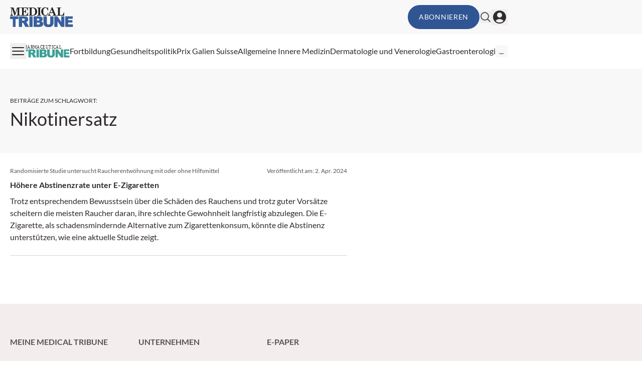

--- FILE ---
content_type: text/html; charset=utf-8
request_url: https://medical-tribune.ch/tag/nikotinersatz/
body_size: 18631
content:
<!DOCTYPE html><html data-theme="medical-tribune" lang="de-CH" class="scroll-smooth"><head><meta charSet="utf-8"/><meta name="viewport" content="width=device-width, initial-scale=1, viewport-fit=cover"/><link rel="preload" as="image" href="/_next/static/media/mt_logo.038242e9.svg"/><link rel="stylesheet" href="/_next/static/css/3ed9fc6749931ac5.css" data-precedence="next"/><link rel="preload" as="script" fetchPriority="low" href="/_next/static/chunks/webpack-9bb55d4f3f218770.js"/><script src="/_next/static/chunks/4bd1b696-f88e554c1659b462.js" async=""></script><script src="/_next/static/chunks/1684-c4237a9fcb8657f2.js" async=""></script><script src="/_next/static/chunks/main-app-3b49620ceb400d89.js" async=""></script><script src="/_next/static/chunks/2105-62ef10dc25c68dbe.js" async=""></script><script src="/_next/static/chunks/app/global-error-b36fb79ab6573511.js" async=""></script><script src="/_next/static/chunks/6874-4288238436ef3df6.js" async=""></script><script src="/_next/static/chunks/536-95d3502456a95325.js" async=""></script><script src="/_next/static/chunks/2299-3adbca1f87c12a56.js" async=""></script><script src="/_next/static/chunks/8312-de3ed5e54783fad6.js" async=""></script><script src="/_next/static/chunks/5002-fb8be1cb2b2a417a.js" async=""></script><script src="/_next/static/chunks/2448-ea07e2c5f4528164.js" async=""></script><script src="/_next/static/chunks/3630-ed35d959fdb6e1ef.js" async=""></script><script src="/_next/static/chunks/7466-d66654f090c994a9.js" async=""></script><script src="/_next/static/chunks/6667-7978a06ff34e5e42.js" async=""></script><script src="/_next/static/chunks/app/%5Btheme%5D/%5Bauth%5D/%5Blang%5D/med/(default)/tag/%5Bslug%5D/page-22b366354eb2748c.js" async=""></script><script src="/_next/static/chunks/2659-5f08dede0c8c8312.js" async=""></script><script src="/_next/static/chunks/2927-48b25649e91dfeb2.js" async=""></script><script src="/_next/static/chunks/9911-65c36401c6bebff9.js" async=""></script><script src="/_next/static/chunks/app/%5Btheme%5D/%5Bauth%5D/%5Blang%5D/med/(default)/layout-64dd0417bed7c520.js" async=""></script><script src="/_next/static/chunks/5136-d2a3f9b40217b00c.js" async=""></script><script src="/_next/static/chunks/7481-b1a73c8101b66a95.js" async=""></script><script src="/_next/static/chunks/8828-da8754d17e820f6c.js" async=""></script><script src="/_next/static/chunks/app/%5Btheme%5D/%5Bauth%5D/%5Blang%5D/med/(default)/page-dd3cdb7ec0bc798e.js" async=""></script><script src="/_next/static/chunks/app/%5Btheme%5D/%5Bauth%5D/%5Blang%5D/med/(default)/not-found-770935a2d04ce828.js" async=""></script><link rel="preload" href="https://securepubads.g.doubleclick.net/tag/js/gpt.js" as="script"/><link rel="preload" href="https://cdn.privacy-mgmt.com/unified/wrapperMessagingWithoutDetection.js" as="script"/><meta name="mobile-web-app-capable" content="yes"/><meta name="apple-mobile-web-app-capable" content="yes"/><meta name="apple-mobile-web-app-status-bar-style" content="black-translucent"/><meta name="msapplication-starturl" content="/"/><link rel="preconnect" href="https://www.googletagmanager.com"/><link rel="dns-prefetch" href="https://www.googletagmanager.com"/><link rel="preconnect" href="https://www.google-analytics.com"/><link rel="dns-prefetch" href="https://www.google-analytics.com"/><link rel="apple-touch-icon" href="/mt/mt-cropped-android-chrome-512x512-1-192x192.png"/><link rel="icon" href="/mt/mt-cropped-android-chrome-512x512-1-192x192.png" sizes="any"/><meta name="msapplication-TitleImage" content="/mt/mt-cropped-android-chrome-512x512-1-192x192.png"/><meta name="application-name" content="Medical Tribune"/><meta name="apple-mobile-web-app-title" content="Medical Tribune"/><meta name="publisher" content="MedTriX AG"/><title>Nikotinersatz Archive - Medical Tribune Schweiz</title><meta name="robots" content="index follow max-image-preview:large max-snippet:-1 max-video-preview:-1"/><link rel="canonical" href="https://medical-tribune.ch/tag/nikotinersatz/"/><meta property="og:title" content="Nikotinersatz Archive - Medical Tribune Schweiz"/><meta property="og:url" content="https://medical-tribune.ch/tag/nikotinersatz/"/><meta property="og:site_name" content="Medical Tribune Schweiz"/><meta property="og:locale" content="de_DE"/><meta property="og:image" content="https://media.medical-tribune.ch/2020/02/cropped-mtchfavicon-1.png"/><meta property="og:type" content="article"/><meta name="twitter:card" content="summary_large_image"/><meta name="twitter:title" content="Nikotinersatz Archive - Medical Tribune Schweiz"/><meta name="twitter:image" content="https://media.medical-tribune.ch/2020/02/cropped-mtchfavicon-1.png"/><script>document.querySelectorAll('body link[rel="icon"], body link[rel="apple-touch-icon"]').forEach(el => document.head.appendChild(el))</script><meta name="sentry-trace" content="b33d5b387871fcf1c3a41a113e8bb70a-232f85b80fa019a6"/><meta name="baggage" content="sentry-environment=production,sentry-release=9e38adc2076f376a51db53cef600d6033b9cd7b0,sentry-public_key=9cdca0e59aa7d1c69b5f11f75f98a4f8,sentry-trace_id=b33d5b387871fcf1c3a41a113e8bb70a"/><script src="/_next/static/chunks/polyfills-42372ed130431b0a.js" noModule=""></script></head><body><noscript><iframe src="https://www.googletagmanager.com/ns.html?id=GTM-55B2SZH"
                        height="0" width="0" style="display:none;visibility:hidden"></iframe></noscript><header><div class="bg-grey1 print:hidden"><div class="xl:container xl:mx-auto px-5 xl:grid xl:grid-cols-5"><div class="xl:col-span-4 flex gap-4 items-center justify-between py-2.5"><div><a class="flex" href="/"><span class="sr-only">Medical Tribune</span><img alt="" width="191" height="38" decoding="async" data-nimg="1" class="h-8 w-auto sm:h-10" style="color:transparent" src="/_next/static/media/mt_logo.038242e9.svg"/></a></div><div class="flex items-center gap-4 print:hidden"><button class="rounded-full text-sm uppercase tracking-wider disabled:opacity-50 disabled:cursor-not-allowed border-solid border-2 transition-all ease-linear duration-300 bg-primary border-primary text-white hover:bg-primary-lighter hover:border-primary-lighter px-5 py-3  hidden md:block ">Abonnieren</button><form noValidate="" id="search-form" class="hidden opacity-0 transition-opacity items-center relative"><input type="text" placeholder="Suchbegriff eingeben" class="sm:relative -right-3 sm:right-0 w-50 sm:w-80 sm:block py-1.5 pl-5 pr-10 bg-white border border-grey2 text-md rounded-full focus:ring-1 focus:ring-grey4 focus:outline-none" value=""/><button type="submit" class="absolute right-2"><svg xmlns="http://www.w3.org/2000/svg" fill="none" viewBox="0 0 24 24" stroke-width="1.5" stroke="currentColor" aria-hidden="true" class="h-6 w-6 hover:text-primary"><path stroke-linecap="round" stroke-linejoin="round" d="M21 21l-5.197-5.197m0 0A7.5 7.5 0 105.196 5.196a7.5 7.5 0 0010.607 10.607z"></path></svg></button></form><button class="flex items-center"><svg xmlns="http://www.w3.org/2000/svg" fill="none" viewBox="0 0 24 24" stroke-width="1.5" stroke="currentColor" aria-hidden="true" class="hover:text-primary h-6 w-6"><path stroke-linecap="round" stroke-linejoin="round" d="M21 21l-5.197-5.197m0 0A7.5 7.5 0 105.196 5.196a7.5 7.5 0 0010.607 10.607z"></path></svg></button><button><svg xmlns="http://www.w3.org/2000/svg" viewBox="0 0 24 24" fill="currentColor" aria-hidden="true" class="h-8 w-8 hover:text-primary"><path fill-rule="evenodd" d="M18.685 19.097A9.723 9.723 0 0021.75 12c0-5.385-4.365-9.75-9.75-9.75S2.25 6.615 2.25 12a9.723 9.723 0 003.065 7.097A9.716 9.716 0 0012 21.75a9.716 9.716 0 006.685-2.653zm-12.54-1.285A7.486 7.486 0 0112 15a7.486 7.486 0 015.855 2.812A8.224 8.224 0 0112 20.25a8.224 8.224 0 01-5.855-2.438zM15.75 9a3.75 3.75 0 11-7.5 0 3.75 3.75 0 017.5 0z" clip-rule="evenodd"></path></svg></button></div></div></div></div><div class="xl:container xl:mx-auto px-5 xl:grid xl:grid-cols-5 print:hidden"><div class="xl:col-span-4 flex justify-between items-center gap-6 my-2.5"><button><svg xmlns="http://www.w3.org/2000/svg" fill="none" viewBox="0 0 24 24" stroke-width="1.5" stroke="currentColor" aria-hidden="true" class="h-8 w-8 hover:text-primary"><path stroke-linecap="round" stroke-linejoin="round" d="M3.75 6.75h16.5M3.75 12h16.5m-16.5 5.25h16.5"></path></svg></button><nav id="header-menu" class="grow min-w-0 overflow-auto relative"><ul class="justify-center list-none overflow-hidden py-3 flex items-center flex-nowrap gap-4 lg:gap-5"><li class=" whitespace-nowrap"><a class="flex gap-2 items-center" target="" href="/pt-online/"><div class=""><svg class="w-24" xmlns="http://www.w3.org/2000/svg" viewBox="173.925 240.926 491.075 125.513"><g fill="#3aa094"><path d="M176.87 283.212h62.63v19.772h-21.036v60.47h-20.56v-60.47H176.87zM268.97 299.402h10.795q6.722.002 9.164 2.085 2.441 2.082 2.441 5.975c0 1.754-.519 3.306-1.547 4.658q-1.544 2.029-3.986 2.521-4.829 1.098-6.508 1.098H268.97zm0 64.052v-32.528h2.174q3.37.001 6.035 1.859 1.956 1.422 4.459 6.177l13.181 24.492h27.94l-12.006-23.212q-.873-1.751-3.457-4.986c-2.584-3.235-3.038-3.563-3.944-4.221q-2.014-1.478-6.42-2.96 5.496-1.26 8.652-3.177 4.951-3.014 7.781-7.861 2.829-4.848 2.83-11.53c0-5.11-1.234-9.449-3.701-13.008q-3.706-5.341-9.75-7.315-6.044-1.97-17.48-1.972h-41.117v80.242zM325.897 283.212h24.996v80.242h-24.996zM383.308 299.546h10.954q5.638 0 7.913 1.968 2.272 1.969 2.273 5.463c0 2.516-.761 4.437-2.273 5.767q-2.276 1.993-8.079 1.991h-10.788zm-25.165 63.908h42.989c1.834 0 5.551-.363 11.16-1.093q6.321-.819 9.455-2.625 5.055-2.896 7.972-7.866 2.912-4.972 2.913-11.202 0-7.65-4.099-12.702-4.103-5.057-12.799-7.132 5.727-1.975 8.699-5.376 4.46-5.099 4.46-12.229.001-8.5-6.238-14.257-6.24-5.758-17.894-5.759h-46.618zm25.165-33.388h12.589q6.515 0 9.116 2.154c1.73 1.438 2.601 3.336 2.601 5.694q0 3.818-2.63 6.08-2.628 2.264-9.032 2.262h-12.644zM487.73 283.212h24.899v47.847q-.001 7.12-2.229 13.438a29 29 0 0 1-6.987 11.059q-4.76 4.737-9.983 6.649-7.263 2.68-17.44 2.681-5.886.001-12.851-.818-6.955-.822-11.633-3.258-4.675-2.433-8.555-6.926-3.877-4.486-5.31-9.25-2.307-7.662-2.309-13.574v-47.847h24.9v48.954q0 6.567 3.648 10.256 3.651 3.694 10.125 3.694 6.42 0 10.07-3.636 3.65-3.638 3.649-10.314v-48.954M520.46 283.212h23.173l30.227 44.401v-44.401h23.338v80.242H573.86l-30.063-44.161v44.161H520.46zM604.434 283.212h57.364v17.195h-35.851v12.751h33.254v16.337h-33.254v15.759h36.84v18.2h-58.353z" /></g><text fill="#222221" font-family="'CenturySchoolbook-Bold'" font-size="46.89" transform="matrix(.86 0 0 1 173.925 276.473)">PHARMACEUTICAL</text></svg></div></a></li><li class=" whitespace-nowrap"><a class="flex gap-2 items-center" target="" href="/fortbildung/"><div>Fortbildung</div></a></li><li class=" whitespace-nowrap"><a class="flex gap-2 items-center" target="" href="/thema/politik/"><div>Gesundheitspolitik</div></a></li><li class=" whitespace-nowrap"><a class="flex gap-2 items-center" target="" href="https://medical-tribune.ch/prix-galien/"><div>Prix Galien Suisse</div></a></li><li class=" whitespace-nowrap"><a class="flex gap-2 items-center" target="" href="https://medical-tribune.ch/fachbereiche/allgemeine-innere-medizin/"><div>Allgemeine Innere Medizin</div></a></li><li class=" whitespace-nowrap"><a class="flex gap-2 items-center" target="" href="https://medical-tribune.ch/fachbereiche/dermatologie-und-venerologie/"><div>Dermatologie und Venerologie</div></a></li><li class=" whitespace-nowrap"><a class="flex gap-2 items-center" target="" href="https://medical-tribune.ch/fachbereiche/gastroenterologie/"><div>Gastroenterologie</div></a></li><li class=" whitespace-nowrap"><a class="flex gap-2 items-center" target="" href="https://medical-tribune.ch/fachbereiche/gynaekologie-und-geburtshilfe/"><div>Gynäkologie und Geburtshilfe</div></a></li><li class=" whitespace-nowrap"><a class="flex gap-2 items-center" target="" href="https://medical-tribune.ch/fachbereiche/kardiologie/"><div>Kardiologie</div></a></li><li class=" whitespace-nowrap"><a class="flex gap-2 items-center" target="" href="https://medical-tribune.ch/fachbereiche/neurologie/"><div>Neurologie</div></a></li><li class=" whitespace-nowrap"><a class="flex gap-2 items-center" target="" href="https://medical-tribune.ch/fachbereiche/medizinische-onkologie/"><div>Onkologie</div></a></li><li class=" whitespace-nowrap"><a class="flex gap-2 items-center" target="" href="https://medical-tribune.ch/fachbereiche/kinder-und-jugendmedizin/"><div>Pädiatrie</div></a></li><li class=" whitespace-nowrap"><a class="flex gap-2 items-center" target="" href="https://medical-tribune.ch/fachbereiche/pneumologie/"><div>Pneumologie</div></a></li><li class=" whitespace-nowrap"><a class="flex gap-2 items-center" target="" href="https://medical-tribune.ch/fachbereiche/psychiatrie-und-psychotherapie/"><div>Psychiatrie und Psychotherapie</div></a></li><li class=" whitespace-nowrap"><a class="flex gap-2 items-center" target="" href="https://medical-tribune.ch/fachbereiche/rheumatologie/"><div>Rheumatologie</div></a></li><li class=" whitespace-nowrap"><a class="flex gap-2 items-center" target="" href="https://medical-tribune.ch/fachbereiche/urologie/"><div>Urologie</div></a></li><li class=" whitespace-nowrap"><a class="flex gap-2 items-center" target="" href="https://medical-tribune.ch/fachbereiche/endokrinologie-diabetologie/"><div>Diabetologie / Endokrinologie</div></a></li></ul></nav><div class="relative"><div id="more-dropdown" class="hidden w-max max-w-screen z-20 bg-white px-5 py-3 rounded right-0 top-7 absolute shadow-2xl"><ul id="header-dropdown" class="list-none flex flex-col gap-2"></ul></div></div></div></div></header><!--$!--><template data-dgst="BAILOUT_TO_CLIENT_SIDE_RENDERING"></template><!--/$--><div class="relative print:hidden"><div style="height:0" class="absolute right-0 top-0 w-fit h-screen ad-wrapper-side"><div class="sticky top-6"><div id="div-gpt-ad-archive_side_ms" style="display:none" class="
                mo-ad-container-rectangle
                
                
                before:content-[&#x27;Anzeige&#x27;]
                justify-center
            "></div><div id="div-gpt-ad-archive_side_mr" style="display:none" class="
                mo-ad-container-rectangle
                
                mt-6
                before:content-[&#x27;Anzeige&#x27;]
                justify-center
            "></div></div></div></div><div class="xl:container xl:mx-auto px-5 ad-wrapper print:hidden"><div class="xl:w-4/5"><div id="div-gpt-ad-archive_top_ms" style="display:none" class="
                mo-ad-container
                
                mb-12 mt-6
                before:content-[&#x27;Anzeige&#x27;]
                justify-center
            "></div></div></div><div id="tag" class="pt-6 lg:pt-10 xl:pt-12 pb-6 lg:pb-10 xl:pb-12 bg-grey1"><div class="xl:container xl:mx-auto px-5"><div class="xl:w-4/5"><div class="max-w-2xl"><div class="block text-xs my-2 uppercase">Beiträge zum Schlagwort<!-- -->:</div><h1>Nikotinersatz</h1></div></div></div></div><!--$!--><template data-dgst="BAILOUT_TO_CLIENT_SIDE_RENDERING"></template><!--/$--><div id="g0zlaca4"></div><div class="h-1 bg-primary-lighter w-full overflow-hidden"><div class="w-full h-full bg-primary animate-indeterminate"></div></div><div class="mt-0 mb-8"><div class="xl:container xl:mx-auto px-5"><div class="xl:w-4/5"><div class="max-w-2xl"><div><div class="flex flex-col"><div class="col-span-1 h-full"><a class="flex flex-col flex-1 h-full mo-teaser block " href="https://medical-tribune.ch/news/medizin/4000102009/hoehere-abstinenzrate-unter-e-zigaretten/"><div class="py-6"><div class="text-xs text-grey5 mb-2 flex-col md:flex-row flex justify-between gap-3"><span>Randomisierte Studie untersucht Raucherentwöhnung mit oder ohne Hilfsmittel </span><span class="">Veröffentlicht am: <span>2. Apr. 2024</span></span></div><div class="line-clamp-2 font-bold text-base text-content">Höhere Abstinenzrate unter E-Zigaretten</div><div class="mt-2 line-clamp-4 text-base text-content">Trotz entsprechendem Bewusstsein über die Schäden des Rauchens und trotz guter Vorsätze scheitern die meisten Raucher daran, ihre schlechte Gewohnheit langfristig abzulegen. Die E-Zigarette, als schadensmindernde Alternative zum Zigarettenkonsum, könnte die Abstinenz unterstützen, wie eine aktuelle Studie zeigt.</div></div><hr class="border-grey3 mt-auto"/></a></div></div></div><div class="mt-6"><!--$!--><template data-dgst="BAILOUT_TO_CLIENT_SIDE_RENDERING"></template><!--/$--></div></div></div></div></div><div class="xl:container xl:mx-auto px-5 ad-wrapper print:hidden"><div class="xl:w-4/5"><div id="div-gpt-ad-archive_bottom_ms" style="display:none" class="
                mo-ad-container
                
                mb-8
                before:content-[&#x27;Anzeige&#x27;]
                justify-center
            "></div></div></div><!--$!--><template data-dgst="BAILOUT_TO_CLIENT_SIDE_RENDERING"></template><!--/$--><!--$--><!--$!--><template data-dgst="BAILOUT_TO_CLIENT_SIDE_RENDERING"></template><!--/$--><!--/$--><!--$--><!--/$--><!--$--><!--/$--><footer><div class="pt-16 pb-10 print:hidden bg-grey2"><div class="xl:container xl:mx-auto px-5"><div class="xl:w-4/5"><div class="grid grid-cols-1 sm:grid-cols-2 md:grid-cols-3 lg:grid-cols-4 gap-8"><div class="grid-cols-1"><p class="text-grey5 uppercase font-bold">Meine Medical Tribune</p><ul class="mt-6 list-none"><li class="leading-8 transition duration-150 ease-out hover:ease-in hover:invert-50 text-grey5"><a class="flex gap-2 items-center" target="" href="https://medical-tribune.ch/benutzerprofil/"><div>Benutzerprofil</div></a></li><li class="leading-8 transition duration-150 ease-out hover:ease-in hover:invert-50 text-grey5"><a class="flex gap-2 items-center" target="" href="/fortbildung/meine-anmeldungen/"><div>Meine Anmeldungen</div></a></li><li class="leading-8 transition duration-150 ease-out hover:ease-in hover:invert-50 text-grey5"><a class="flex gap-2 items-center" target="" href="/fortbildung/meine-fortbildungen/"><div>Meine Credits</div></a></li></ul></div><div class="grid-cols-1"><p class="text-grey5 uppercase font-bold">Unternehmen</p><ul class="mt-6 list-none"><li class="leading-8 transition duration-150 ease-out hover:ease-in hover:invert-50 text-grey5"><a class="flex gap-2 items-center" target="" href="https://medical-tribune.ch/kontakt/"><div>Kontakt</div></a></li><li class="leading-8 transition duration-150 ease-out hover:ease-in hover:invert-50 text-grey5"><a class="flex gap-2 items-center" target="" href="https://medical-tribune.ch/cookies/"><div>Cookies</div></a></li><li class="leading-8 transition duration-150 ease-out hover:ease-in hover:invert-50 text-grey5"><a class="flex gap-2 items-center" target="" href="/impressum/"><div>Impressum</div></a></li><li class="leading-8 transition duration-150 ease-out hover:ease-in hover:invert-50 text-grey5"><a class="flex gap-2 items-center" target="" href="https://medtrix.group/schweiz/datenschutzerklaerung/"><div>Datenschutzerklärung</div></a></li><li class="leading-8 transition duration-150 ease-out hover:ease-in hover:invert-50 text-grey5"><a class="flex gap-2 items-center" target="_blank" href="https://medtrix.group/schweiz/allgemeine-geschaftsbedingungen-der-medtrix-ag/"><div>Allgemeine Geschäftsbedingungen</div></a></li><li class="leading-8 transition duration-150 ease-out hover:ease-in hover:invert-50 text-grey5"><a class="flex gap-2 items-center" target="_blank" href="https://medtrix.group/schweiz"><div>MedTrix AG Schweiz</div></a></li></ul></div><div class="grid-cols-1"><p class="text-grey5 uppercase font-bold">E-Paper</p><ul class="mt-6 list-none"><li class="leading-8 transition duration-150 ease-out hover:ease-in hover:invert-50 text-grey5"><a class="flex gap-2 items-center" target="" href="https://medical-tribune.ch/webkiosk/"><div>ePaper</div></a></li></ul></div><div class="grid-cols-1 flex flex-col gap-10"></div></div></div></div></div><div class="py-5 bg-white"><div class="xl:container xl:mx-auto px-5"><div class="xl:w-4/5"><div class="flex justify-between items-center"><p class="text-xs">Ein Service der MedTriX AG</p></div></div></div></div></footer><div id="toast-container" class="top-0 left-0 fixed z-50 mx-3 mt-3 overflow-y-auto"></div><script src="/_next/static/chunks/webpack-9bb55d4f3f218770.js" async=""></script><script>(self.__next_f=self.__next_f||[]).push([0])</script><script>self.__next_f.push([1,"1:\"$Sreact.fragment\"\n2:I[87555,[],\"\"]\n3:I[31295,[],\"\"]\n8:I[59665,[],\"MetadataBoundary\"]\na:I[59665,[],\"OutletBoundary\"]\nd:I[74911,[],\"AsyncMetadataOutlet\"]\nf:I[59665,[],\"ViewportBoundary\"]\n11:I[23188,[\"2105\",\"static/chunks/2105-62ef10dc25c68dbe.js\",\"4219\",\"static/chunks/app/global-error-b36fb79ab6573511.js\"],\"default\"]\n:HL[\"/_next/static/css/3ed9fc6749931ac5.css\",\"style\"]\n"])</script><script>self.__next_f.push([1,"0:{\"P\":null,\"b\":\"lDGwbjfLGflMVTatCJ_hA\",\"p\":\"\",\"c\":[\"\",\"tag\",\"nikotinersatz\",\"\"],\"i\":false,\"f\":[[[\"\",{\"children\":[[\"theme\",\"medical-tribune\",\"d\"],{\"children\":[[\"auth\",\"notloggedin\",\"d\"],{\"children\":[[\"lang\",\"ch\",\"d\"],{\"children\":[\"med\",{\"children\":[\"(default)\",{\"children\":[\"tag\",{\"children\":[[\"slug\",\"nikotinersatz\",\"d\"],{\"children\":[\"__PAGE__\",{}]}]}]}]}]}]}]},\"$undefined\",\"$undefined\",true]}],[\"\",[\"$\",\"$1\",\"c\",{\"children\":[null,[\"$\",\"$L2\",null,{\"parallelRouterKey\":\"children\",\"error\":\"$undefined\",\"errorStyles\":\"$undefined\",\"errorScripts\":\"$undefined\",\"template\":[\"$\",\"$L3\",null,{}],\"templateStyles\":\"$undefined\",\"templateScripts\":\"$undefined\",\"notFound\":[[[\"$\",\"title\",null,{\"children\":\"404: This page could not be found.\"}],[\"$\",\"div\",null,{\"style\":{\"fontFamily\":\"system-ui,\\\"Segoe UI\\\",Roboto,Helvetica,Arial,sans-serif,\\\"Apple Color Emoji\\\",\\\"Segoe UI Emoji\\\"\",\"height\":\"100vh\",\"textAlign\":\"center\",\"display\":\"flex\",\"flexDirection\":\"column\",\"alignItems\":\"center\",\"justifyContent\":\"center\"},\"children\":[\"$\",\"div\",null,{\"children\":[[\"$\",\"style\",null,{\"dangerouslySetInnerHTML\":{\"__html\":\"body{color:#000;background:#fff;margin:0}.next-error-h1{border-right:1px solid rgba(0,0,0,.3)}@media (prefers-color-scheme:dark){body{color:#fff;background:#000}.next-error-h1{border-right:1px solid rgba(255,255,255,.3)}}\"}}],[\"$\",\"h1\",null,{\"className\":\"next-error-h1\",\"style\":{\"display\":\"inline-block\",\"margin\":\"0 20px 0 0\",\"padding\":\"0 23px 0 0\",\"fontSize\":24,\"fontWeight\":500,\"verticalAlign\":\"top\",\"lineHeight\":\"49px\"},\"children\":404}],[\"$\",\"div\",null,{\"style\":{\"display\":\"inline-block\"},\"children\":[\"$\",\"h2\",null,{\"style\":{\"fontSize\":14,\"fontWeight\":400,\"lineHeight\":\"49px\",\"margin\":0},\"children\":\"This page could not be found.\"}]}]]}]}]],[]],\"forbidden\":\"$undefined\",\"unauthorized\":\"$undefined\"}]]}],{\"children\":[[\"theme\",\"medical-tribune\",\"d\"],[\"$\",\"$1\",\"c\",{\"children\":[null,\"$L4\"]}],{\"children\":[[\"auth\",\"notloggedin\",\"d\"],[\"$\",\"$1\",\"c\",{\"children\":[null,\"$L5\"]}],{\"children\":[[\"lang\",\"ch\",\"d\"],[\"$\",\"$1\",\"c\",{\"children\":[null,[\"$\",\"$L2\",null,{\"parallelRouterKey\":\"children\",\"error\":\"$undefined\",\"errorStyles\":\"$undefined\",\"errorScripts\":\"$undefined\",\"template\":[\"$\",\"$L3\",null,{}],\"templateStyles\":\"$undefined\",\"templateScripts\":\"$undefined\",\"notFound\":\"$undefined\",\"forbidden\":\"$undefined\",\"unauthorized\":\"$undefined\"}]]}],{\"children\":[\"med\",[\"$\",\"$1\",\"c\",{\"children\":[null,[\"$\",\"$L2\",null,{\"parallelRouterKey\":\"children\",\"error\":\"$undefined\",\"errorStyles\":\"$undefined\",\"errorScripts\":\"$undefined\",\"template\":[\"$\",\"$L3\",null,{}],\"templateStyles\":\"$undefined\",\"templateScripts\":\"$undefined\",\"notFound\":\"$undefined\",\"forbidden\":\"$undefined\",\"unauthorized\":\"$undefined\"}]]}],{\"children\":[\"(default)\",[\"$\",\"$1\",\"c\",{\"children\":[[[\"$\",\"link\",\"0\",{\"rel\":\"stylesheet\",\"href\":\"/_next/static/css/3ed9fc6749931ac5.css\",\"precedence\":\"next\",\"crossOrigin\":\"$undefined\",\"nonce\":\"$undefined\"}]],\"$L6\"]}],{\"children\":[\"tag\",[\"$\",\"$1\",\"c\",{\"children\":[null,[\"$\",\"$L2\",null,{\"parallelRouterKey\":\"children\",\"error\":\"$undefined\",\"errorStyles\":\"$undefined\",\"errorScripts\":\"$undefined\",\"template\":[\"$\",\"$L3\",null,{}],\"templateStyles\":\"$undefined\",\"templateScripts\":\"$undefined\",\"notFound\":\"$undefined\",\"forbidden\":\"$undefined\",\"unauthorized\":\"$undefined\"}]]}],{\"children\":[[\"slug\",\"nikotinersatz\",\"d\"],[\"$\",\"$1\",\"c\",{\"children\":[null,[\"$\",\"$L2\",null,{\"parallelRouterKey\":\"children\",\"error\":\"$undefined\",\"errorStyles\":\"$undefined\",\"errorScripts\":\"$undefined\",\"template\":[\"$\",\"$L3\",null,{}],\"templateStyles\":\"$undefined\",\"templateScripts\":\"$undefined\",\"notFound\":\"$undefined\",\"forbidden\":\"$undefined\",\"unauthorized\":\"$undefined\"}]]}],{\"children\":[\"__PAGE__\",[\"$\",\"$1\",\"c\",{\"children\":[\"$L7\",[\"$\",\"$L8\",null,{\"children\":\"$L9\"}],null,[\"$\",\"$La\",null,{\"children\":[\"$Lb\",\"$Lc\",[\"$\",\"$Ld\",null,{\"promise\":\"$@e\"}]]}]]}],{},null,false]},null,false]},null,false]},null,false]},null,false]},null,false]},null,false]},null,false]},null,false],[\"$\",\"$1\",\"h\",{\"children\":[null,[\"$\",\"$1\",\"hd4mFpBjE0gVD6qKCWU8W\",{\"children\":[[\"$\",\"$Lf\",null,{\"children\":\"$L10\"}],null]}],null]}],false]],\"m\":\"$undefined\",\"G\":[\"$11\",[]],\"s\":false,\"S\":true}\n"])</script><script>self.__next_f.push([1,"12:\"$Sreact.suspense\"\n13:I[74911,[],\"AsyncMetadata\"]\n9:[\"$\",\"$12\",null,{\"fallback\":null,\"children\":[\"$\",\"$L13\",null,{\"promise\":\"$@14\"}]}]\n"])</script><script>self.__next_f.push([1,"c:null\n4:[\"$\",\"$L2\",null,{\"parallelRouterKey\":\"children\",\"error\":\"$undefined\",\"errorStyles\":\"$undefined\",\"errorScripts\":\"$undefined\",\"template\":[\"$\",\"$L3\",null,{}],\"templateStyles\":\"$undefined\",\"templateScripts\":\"$undefined\",\"notFound\":\"$undefined\",\"forbidden\":\"$undefined\",\"unauthorized\":\"$undefined\"}]\n"])</script><script>self.__next_f.push([1,"5:[\"$\",\"$L2\",null,{\"parallelRouterKey\":\"children\",\"error\":\"$undefined\",\"errorStyles\":\"$undefined\",\"errorScripts\":\"$undefined\",\"template\":[\"$\",\"$L3\",null,{}],\"templateStyles\":\"$undefined\",\"templateScripts\":\"$undefined\",\"notFound\":\"$undefined\",\"forbidden\":\"$undefined\",\"unauthorized\":\"$undefined\"}]\n"])</script><script>self.__next_f.push([1,"10:[[\"$\",\"meta\",\"0\",{\"charSet\":\"utf-8\"}],[\"$\",\"meta\",\"1\",{\"name\":\"viewport\",\"content\":\"width=device-width, initial-scale=1, viewport-fit=cover\"}]]\nb:null\n"])</script><script>self.__next_f.push([1,"14:{\"metadata\":[[\"$\",\"title\",\"0\",{\"children\":\"Nikotinersatz Archive - Medical Tribune Schweiz\"}],[\"$\",\"meta\",\"1\",{\"name\":\"robots\",\"content\":\"index follow max-image-preview:large max-snippet:-1 max-video-preview:-1\"}],[\"$\",\"link\",\"2\",{\"rel\":\"canonical\",\"href\":\"https://medical-tribune.ch/tag/nikotinersatz/\"}],[\"$\",\"meta\",\"3\",{\"property\":\"og:title\",\"content\":\"Nikotinersatz Archive - Medical Tribune Schweiz\"}],[\"$\",\"meta\",\"4\",{\"property\":\"og:url\",\"content\":\"https://medical-tribune.ch/tag/nikotinersatz/\"}],[\"$\",\"meta\",\"5\",{\"property\":\"og:site_name\",\"content\":\"Medical Tribune Schweiz\"}],[\"$\",\"meta\",\"6\",{\"property\":\"og:locale\",\"content\":\"de_DE\"}],[\"$\",\"meta\",\"7\",{\"property\":\"og:image\",\"content\":\"https://media.medical-tribune.ch/2020/02/cropped-mtchfavicon-1.png\"}],[\"$\",\"meta\",\"8\",{\"property\":\"og:type\",\"content\":\"article\"}],[\"$\",\"meta\",\"9\",{\"name\":\"twitter:card\",\"content\":\"summary_large_image\"}],[\"$\",\"meta\",\"10\",{\"name\":\"twitter:title\",\"content\":\"Nikotinersatz Archive - Medical Tribune Schweiz\"}],[\"$\",\"meta\",\"11\",{\"name\":\"twitter:image\",\"content\":\"https://media.medical-tribune.ch/2020/02/cropped-mtchfavicon-1.png\"}]],\"error\":null,\"digest\":\"$undefined\"}\ne:{\"metadata\":\"$14:metadata\",\"error\":null,\"digest\":\"$undefined\"}\n"])</script><script>self.__next_f.push([1,"15:I[64891,[\"6874\",\"static/chunks/6874-4288238436ef3df6.js\",\"536\",\"static/chunks/536-95d3502456a95325.js\",\"2299\",\"static/chunks/2299-3adbca1f87c12a56.js\",\"8312\",\"static/chunks/8312-de3ed5e54783fad6.js\",\"5002\",\"static/chunks/5002-fb8be1cb2b2a417a.js\",\"2448\",\"static/chunks/2448-ea07e2c5f4528164.js\",\"3630\",\"static/chunks/3630-ed35d959fdb6e1ef.js\",\"7466\",\"static/chunks/7466-d66654f090c994a9.js\",\"6667\",\"static/chunks/6667-7978a06ff34e5e42.js\",\"8775\",\"static/chunks/app/%5Btheme%5D/%5Bauth%5D/%5Blang%5D/med/(default)/tag/%5Bslug%5D/page-22b366354eb2748c.js\"],\"default\"]\n16:I[5029,[\"6874\",\"static/chunks/6874-4288238436ef3df6.js\",\"536\",\"static/chunks/536-95d3502456a95325.js\",\"2299\",\"static/chunks/2299-3adbca1f87c12a56.js\",\"8312\",\"static/chunks/8312-de3ed5e54783fad6.js\",\"5002\",\"static/chunks/5002-fb8be1cb2b2a417a.js\",\"2448\",\"static/chunks/2448-ea07e2c5f4528164.js\",\"3630\",\"static/chunks/3630-ed35d959fdb6e1ef.js\",\"7466\",\"static/chunks/7466-d66654f090c994a9.js\",\"6667\",\"static/chunks/6667-7978a06ff34e5e42.js\",\"8775\",\"static/chunks/app/%5Btheme%5D/%5Bauth%5D/%5Blang%5D/med/(default)/tag/%5Bslug%5D/page-22b366354eb2748c.js\"],\"default\"]\n17:I[9846,[\"6874\",\"static/chunks/6874-4288238436ef3df6.js\",\"536\",\"static/chunks/536-95d3502456a95325.js\",\"2299\",\"static/chunks/2299-3adbca1f87c12a56.js\",\"8312\",\"static/chunks/8312-de3ed5e54783fad6.js\",\"5002\",\"static/chunks/5002-fb8be1cb2b2a417a.js\",\"2448\",\"static/chunks/2448-ea07e2c5f4528164.js\",\"3630\",\"static/chunks/3630-ed35d959fdb6e1ef.js\",\"7466\",\"static/chunks/7466-d66654f090c994a9.js\",\"6667\",\"static/chunks/6667-7978a06ff34e5e42.js\",\"8775\",\"static/chunks/app/%5Btheme%5D/%5Bauth%5D/%5Blang%5D/med/(default)/tag/%5Bslug%5D/page-22b366354eb2748c.js\"],\"default\"]\n18:I[20226,[\"6874\",\"static/chunks/6874-4288238436ef3df6.js\",\"536\",\"static/chunks/536-95d3502456a95325.js\",\"2299\",\"static/chunks/2299-3adbca1f87c12a56.js\",\"8312\",\"static/chunks/8312-de3ed5e54783fad6.js\",\"5002\",\"static/chunks/5002-fb8be1cb2b2a417a.js\",\"2448\",\"static/chunks/2448-ea07e2c5f4528164.js\",\"3630\",\"static/chunks/3630-ed35d959fdb6e1ef.j"])</script><script>self.__next_f.push([1,"s\",\"7466\",\"static/chunks/7466-d66654f090c994a9.js\",\"6667\",\"static/chunks/6667-7978a06ff34e5e42.js\",\"8775\",\"static/chunks/app/%5Btheme%5D/%5Bauth%5D/%5Blang%5D/med/(default)/tag/%5Bslug%5D/page-22b366354eb2748c.js\"],\"default\"]\n19:I[35198,[\"6874\",\"static/chunks/6874-4288238436ef3df6.js\",\"536\",\"static/chunks/536-95d3502456a95325.js\",\"2299\",\"static/chunks/2299-3adbca1f87c12a56.js\",\"8312\",\"static/chunks/8312-de3ed5e54783fad6.js\",\"5002\",\"static/chunks/5002-fb8be1cb2b2a417a.js\",\"2448\",\"static/chunks/2448-ea07e2c5f4528164.js\",\"3630\",\"static/chunks/3630-ed35d959fdb6e1ef.js\",\"7466\",\"static/chunks/7466-d66654f090c994a9.js\",\"6667\",\"static/chunks/6667-7978a06ff34e5e42.js\",\"8775\",\"static/chunks/app/%5Btheme%5D/%5Bauth%5D/%5Blang%5D/med/(default)/tag/%5Bslug%5D/page-22b366354eb2748c.js\"],\"default\"]\n1a:I[9181,[\"6874\",\"static/chunks/6874-4288238436ef3df6.js\",\"536\",\"static/chunks/536-95d3502456a95325.js\",\"2299\",\"static/chunks/2299-3adbca1f87c12a56.js\",\"8312\",\"static/chunks/8312-de3ed5e54783fad6.js\",\"5002\",\"static/chunks/5002-fb8be1cb2b2a417a.js\",\"2448\",\"static/chunks/2448-ea07e2c5f4528164.js\",\"3630\",\"static/chunks/3630-ed35d959fdb6e1ef.js\",\"7466\",\"static/chunks/7466-d66654f090c994a9.js\",\"6667\",\"static/chunks/6667-7978a06ff34e5e42.js\",\"8775\",\"static/chunks/app/%5Btheme%5D/%5Bauth%5D/%5Blang%5D/med/(default)/tag/%5Bslug%5D/page-22b366354eb2748c.js\"],\"default\"]\n1b:I[6140,[\"6874\",\"static/chunks/6874-4288238436ef3df6.js\",\"536\",\"static/chunks/536-95d3502456a95325.js\",\"2299\",\"static/chunks/2299-3adbca1f87c12a56.js\",\"8312\",\"static/chunks/8312-de3ed5e54783fad6.js\",\"5002\",\"static/chunks/5002-fb8be1cb2b2a417a.js\",\"2448\",\"static/chunks/2448-ea07e2c5f4528164.js\",\"3630\",\"static/chunks/3630-ed35d959fdb6e1ef.js\",\"7466\",\"static/chunks/7466-d66654f090c994a9.js\",\"6667\",\"static/chunks/6667-7978a06ff34e5e42.js\",\"8775\",\"static/chunks/app/%5Btheme%5D/%5Bauth%5D/%5Blang%5D/med/(default)/tag/%5Bslug%5D/page-22b366354eb2748c.js\"],\"default\"]\n1c:I[6135,[\"6874\",\"static/chunks/6874-4288238436ef3df6.js\",\"536\",\"static/chunks/536-95d3502456a95325.js\",\"2299\",\"stat"])</script><script>self.__next_f.push([1,"ic/chunks/2299-3adbca1f87c12a56.js\",\"8312\",\"static/chunks/8312-de3ed5e54783fad6.js\",\"5002\",\"static/chunks/5002-fb8be1cb2b2a417a.js\",\"2448\",\"static/chunks/2448-ea07e2c5f4528164.js\",\"3630\",\"static/chunks/3630-ed35d959fdb6e1ef.js\",\"7466\",\"static/chunks/7466-d66654f090c994a9.js\",\"6667\",\"static/chunks/6667-7978a06ff34e5e42.js\",\"8775\",\"static/chunks/app/%5Btheme%5D/%5Bauth%5D/%5Blang%5D/med/(default)/tag/%5Bslug%5D/page-22b366354eb2748c.js\"],\"default\"]\n1d:I[42922,[\"6874\",\"static/chunks/6874-4288238436ef3df6.js\",\"536\",\"static/chunks/536-95d3502456a95325.js\",\"2299\",\"static/chunks/2299-3adbca1f87c12a56.js\",\"8312\",\"static/chunks/8312-de3ed5e54783fad6.js\",\"5002\",\"static/chunks/5002-fb8be1cb2b2a417a.js\",\"2448\",\"static/chunks/2448-ea07e2c5f4528164.js\",\"3630\",\"static/chunks/3630-ed35d959fdb6e1ef.js\",\"7466\",\"static/chunks/7466-d66654f090c994a9.js\",\"6667\",\"static/chunks/6667-7978a06ff34e5e42.js\",\"8775\",\"static/chunks/app/%5Btheme%5D/%5Bauth%5D/%5Blang%5D/med/(default)/tag/%5Bslug%5D/page-22b366354eb2748c.js\"],\"default\"]\n1e:I[17119,[\"6874\",\"static/chunks/6874-4288238436ef3df6.js\",\"536\",\"static/chunks/536-95d3502456a95325.js\",\"2299\",\"static/chunks/2299-3adbca1f87c12a56.js\",\"8312\",\"static/chunks/8312-de3ed5e54783fad6.js\",\"5002\",\"static/chunks/5002-fb8be1cb2b2a417a.js\",\"2448\",\"static/chunks/2448-ea07e2c5f4528164.js\",\"3630\",\"static/chunks/3630-ed35d959fdb6e1ef.js\",\"7466\",\"static/chunks/7466-d66654f090c994a9.js\",\"6667\",\"static/chunks/6667-7978a06ff34e5e42.js\",\"8775\",\"static/chunks/app/%5Btheme%5D/%5Bauth%5D/%5Blang%5D/med/(default)/tag/%5Bslug%5D/page-22b366354eb2748c.js\"],\"default\"]\n1f:I[94224,[\"6874\",\"static/chunks/6874-4288238436ef3df6.js\",\"536\",\"static/chunks/536-95d3502456a95325.js\",\"2299\",\"static/chunks/2299-3adbca1f87c12a56.js\",\"8312\",\"static/chunks/8312-de3ed5e54783fad6.js\",\"5002\",\"static/chunks/5002-fb8be1cb2b2a417a.js\",\"2448\",\"static/chunks/2448-ea07e2c5f4528164.js\",\"3630\",\"static/chunks/3630-ed35d959fdb6e1ef.js\",\"7466\",\"static/chunks/7466-d66654f090c994a9.js\",\"6667\",\"static/chunks/6667-7978a06ff34e5e42.js\",\"8775\",\"static/ch"])</script><script>self.__next_f.push([1,"unks/app/%5Btheme%5D/%5Bauth%5D/%5Blang%5D/med/(default)/tag/%5Bslug%5D/page-22b366354eb2748c.js\"],\"default\"]\n20:I[55362,[\"6874\",\"static/chunks/6874-4288238436ef3df6.js\",\"536\",\"static/chunks/536-95d3502456a95325.js\",\"2299\",\"static/chunks/2299-3adbca1f87c12a56.js\",\"8312\",\"static/chunks/8312-de3ed5e54783fad6.js\",\"5002\",\"static/chunks/5002-fb8be1cb2b2a417a.js\",\"2448\",\"static/chunks/2448-ea07e2c5f4528164.js\",\"3630\",\"static/chunks/3630-ed35d959fdb6e1ef.js\",\"7466\",\"static/chunks/7466-d66654f090c994a9.js\",\"6667\",\"static/chunks/6667-7978a06ff34e5e42.js\",\"8775\",\"static/chunks/app/%5Btheme%5D/%5Bauth%5D/%5Blang%5D/med/(default)/tag/%5Bslug%5D/page-22b366354eb2748c.js\"],\"default\"]\n"])</script><script>self.__next_f.push([1,"7:[[[\"$\",\"$12\",null,{\"children\":[\"$\",\"$L15\",null,{\"id\":10246}]}],[\"$\",\"$L16\",null,{\"dataLayerProps\":\"$undefined\"}]],[[\"$\",\"$L17\",null,{\"children\":[[\"$\",\"$L18\",null,{\"side\":true,\"id\":\"div-gpt-ad-archive_side_ms\"}],[\"$\",\"$L18\",null,{\"className\":\"mt-6\",\"side\":true,\"id\":\"div-gpt-ad-archive_side_mr\"}]]}],[\"$\",\"div\",null,{\"className\":\"xl:container xl:mx-auto px-5 ad-wrapper print:hidden\",\"children\":[\"$\",\"div\",null,{\"className\":\"xl:w-4/5\",\"children\":[\"$\",\"$L18\",null,{\"mobile\":false,\"desktop\":true,\"id\":\"div-gpt-ad-archive_top_ms\",\"className\":\"mb-12 mt-6\"}]}]}],[\"$\",\"div\",null,{\"id\":\"tag\",\"className\":\"pt-6 lg:pt-10 xl:pt-12 pb-6 lg:pb-10 xl:pb-12 bg-grey1\",\"children\":[\"$\",\"div\",null,{\"className\":\"xl:container xl:mx-auto px-5\",\"children\":[\"$\",\"div\",null,{\"className\":\"xl:w-4/5\",\"children\":[\"$\",\"div\",null,{\"className\":\"max-w-2xl\",\"children\":[[\"$\",\"div\",null,{\"className\":\"block text-xs my-2 uppercase\",\"children\":[\"Beiträge zum Schlagwort\",\":\"]}],[\"$\",\"h1\",null,{\"children\":\"Nikotinersatz\"}],\"\"]}]}]}]}],[\"$\",\"$L19\",null,{\"assets\":[{\"id\":4000102009,\"title\":\"Höhere Abstinenzrate unter E-Zigaretten\",\"titleTag\":\"Randomisierte Studie untersucht Raucherentwöhnung mit oder ohne Hilfsmittel \",\"link\":\"https://medical-tribune.ch/news/medizin/4000102009/hoehere-abstinenzrate-unter-e-zigaretten/\",\"slug\":\"hoehere-abstinenzrate-unter-e-zigaretten\",\"date\":\"2024-04-02 06:41:00\",\"excerpt\":\"Trotz entsprechendem Bewusstsein über die Schäden des Rauchens und trotz guter Vorsätze scheitern die meisten Raucher daran, ihre schlechte Gewohnheit langfristig abzulegen. Die E-Zigarette, als schadensmindernde Alternative zum Zigarettenkonsum, könnte die Abstinenz unterstützen, wie eine aktuelle Studie zeigt.\",\"image\":{\"id\":4000103661,\"title\":\"Die E-Zigarette könnte den Erfolg von Rauchentwöhnungen verbessern.\",\"size\":\"full\",\"url\":\"https://media.medical-tribune.ch/2024/03/die-e-zigarette-koennte-den-erfolg-von-rauchentwoehnungen-verbessern.jpg\",\"width\":1920,\"height\":1282,\"originalUrl\":\"https://media.medical-tribune.ch/2024/03/die-e-zigarette-koennte-den-erfolg-von-rauchentwoehnungen-verbessern.jpg\",\"originalWidth\":1920,\"originalHeight\":1282,\"url_4_3\":\"https://media.medical-tribune.ch/2024/03/die-e-zigarette-koennte-den-erfolg-von-rauchentwoehnungen-verbessern-1200x900.jpg\",\"url_2_1\":\"https://media.medical-tribune.ch/2024/03/die-e-zigarette-koennte-den-erfolg-von-rauchentwoehnungen-verbessern-1200x600.jpg\",\"url_3_2\":\"https://media.medical-tribune.ch/2024/03/die-e-zigarette-koennte-den-erfolg-von-rauchentwoehnungen-verbessern-1200x800.jpg\",\"url_1_1\":\"https://media.medical-tribune.ch/2024/03/die-e-zigarette-koennte-den-erfolg-von-rauchentwoehnungen-verbessern-600x600.jpg\",\"alt\":\"Die E-Zigarette könnte den Erfolg von Rauchentwöhnungen verbessern.\",\"foreignAlts\":[],\"copyright\":\"thodonal/stock.adobe.com\",\"caption\":\"Die E-Zigarette könnte den Erfolg von Rauchentwöhnungen verbessern.\"},\"postType\":\"post\",\"language\":\"ch\",\"format\":false,\"authors\":[{\"id\":10097468,\"name\":\"Dr. Lennart Rasch\",\"image\":{\"id\":4000151135,\"title\":\"lennart-square\",\"size\":\"full\",\"url\":\"https://media.medical-tribune.ch/2025/09/lennart-square.jpg\",\"width\":610,\"height\":610,\"originalUrl\":\"https://media.medical-tribune.ch/2025/09/lennart-square.jpg\",\"originalWidth\":610,\"originalHeight\":610,\"url_4_3\":\"https://media.medical-tribune.ch/2025/09/lennart-square-600x450.jpg\",\"url_2_1\":\"https://media.medical-tribune.ch/2025/09/lennart-square-610x600.jpg\",\"url_3_2\":\"https://media.medical-tribune.ch/2025/09/lennart-square-610x600.jpg\",\"url_1_1\":\"https://media.medical-tribune.ch/2025/09/lennart-square-600x600.jpg\",\"alt\":\"\",\"foreignAlts\":[],\"copyright\":\"MedTriX AG\",\"caption\":\"\"},\"description\":\"\",\"link\":\"https://medical-tribune.ch/personen/dr-lennart-rasch/\"}]}],\"maxPages\":1,\"query\":{\"tag_id\":10246,\"post_type\":\"post\",\"posts_per_page\":12},\"children\":[[\"$\",\"$L1a\",null,{}],[\"$\",\"$L1b\",null,{}],[\"$\",\"div\",null,{\"id\":\"$undefined\",\"className\":\"mt-0 mb-8\",\"children\":[\"$\",\"div\",null,{\"className\":\"xl:container xl:mx-auto px-5\",\"children\":[\"$\",\"div\",null,{\"className\":\"xl:w-4/5\",\"children\":[\"$\",\"div\",null,{\"className\":\"max-w-2xl\",\"children\":[[\"$\",\"$L1c\",null,{\"className\":\"flex flex-col\",\"teaserType\":\"TextTeaserDate\",\"children\":[\"$\",\"div\",null,{\"className\":\"mt-6\",\"children\":\"Es gibt noch keine Inhalte zu diesem Thema\"}]}],[\"$\",\"div\",null,{\"className\":\"mt-6\",\"children\":[\"$\",\"$L1d\",null,{}]}]]}]}]}]}]]}],[\"$\",\"div\",null,{\"className\":\"xl:container xl:mx-auto px-5 ad-wrapper print:hidden\",\"children\":[\"$\",\"div\",null,{\"className\":\"xl:w-4/5\",\"children\":[\"$\",\"$L18\",null,{\"mobile\":true,\"desktop\":true,\"id\":\"div-gpt-ad-archive_bottom_ms\",\"className\":\"mb-8\"}]}]}]],[\"$\",\"$L1e\",null,{\"adUnits\":[{\"name\":\"native_congress\",\"sizes\":[\"fluid\"]},{\"name\":\"archive_top_ms\",\"sizes\":[[970,250],[970,90],[728,90],[300,250],[320,50],[300,100],\"fluid\"],\"sizeMapping\":\"mappingtopms\"},{\"name\":\"archive_middle_ms\",\"sizes\":[[970,250],[970,90],[728,90],[300,600],[300,250],[320,50],[300,100],\"fluid\"],\"sizeMapping\":\"mappingmiddlems\"},{\"name\":\"archive_bottom_ms\",\"sizes\":[[970,250],[970,90],[728,90],[300,600],[300,250],[320,50],[300,100],\"fluid\"],\"sizeMapping\":\"mappingbottomms\"},{\"name\":\"archive_side_ms\",\"sizes\":[[300,600],[300,250],[160,600],[120,600],[120,160],\"fluid\"],\"sizeMapping\":\"mappingsidems\"},{\"name\":\"archive_side_mr\",\"sizes\":[[300,600],[300,250],[160,600],[120,600],[120,160],\"fluid\"],\"sizeMapping\":\"mappingsidemr\"}],\"keyValues\":{\"subjects\":\"false\",\"subject\":\"false\",\"archive\":\"nikotinersatz\",\"home\":\"false\",\"singular\":\"false\",\"infocenter\":\"false\",\"path\":\"/tag/nikotinersatz/\",\"magazine\":\"false\",\"categories\":\"false\",\"category\":\"false\",\"tags\":\"false\"},\"loggedin\":\"notloggedin\",\"lang\":\"ch\"}],\"$undefined\",\"$undefined\",[\"$\",\"$L1f\",null,{\"hrefLang\":[]}],[\"$\",\"$L20\",null,{\"id\":10246}]]\n"])</script><script>self.__next_f.push([1,"21:I[69243,[\"6874\",\"static/chunks/6874-4288238436ef3df6.js\",\"536\",\"static/chunks/536-95d3502456a95325.js\",\"2105\",\"static/chunks/2105-62ef10dc25c68dbe.js\",\"2659\",\"static/chunks/2659-5f08dede0c8c8312.js\",\"8312\",\"static/chunks/8312-de3ed5e54783fad6.js\",\"5002\",\"static/chunks/5002-fb8be1cb2b2a417a.js\",\"2927\",\"static/chunks/2927-48b25649e91dfeb2.js\",\"9911\",\"static/chunks/9911-65c36401c6bebff9.js\",\"9609\",\"static/chunks/app/%5Btheme%5D/%5Bauth%5D/%5Blang%5D/med/(default)/layout-64dd0417bed7c520.js\"],\"\"]\n23:I[53123,[\"6874\",\"static/chunks/6874-4288238436ef3df6.js\",\"536\",\"static/chunks/536-95d3502456a95325.js\",\"2105\",\"static/chunks/2105-62ef10dc25c68dbe.js\",\"2659\",\"static/chunks/2659-5f08dede0c8c8312.js\",\"8312\",\"static/chunks/8312-de3ed5e54783fad6.js\",\"5002\",\"static/chunks/5002-fb8be1cb2b2a417a.js\",\"2927\",\"static/chunks/2927-48b25649e91dfeb2.js\",\"9911\",\"static/chunks/9911-65c36401c6bebff9.js\",\"9609\",\"static/chunks/app/%5Btheme%5D/%5Bauth%5D/%5Blang%5D/med/(default)/layout-64dd0417bed7c520.js\"],\"default\"]\n24:I[86800,[\"6874\",\"static/chunks/6874-4288238436ef3df6.js\",\"536\",\"static/chunks/536-95d3502456a95325.js\",\"2105\",\"static/chunks/2105-62ef10dc25c68dbe.js\",\"2659\",\"static/chunks/2659-5f08dede0c8c8312.js\",\"8312\",\"static/chunks/8312-de3ed5e54783fad6.js\",\"5002\",\"static/chunks/5002-fb8be1cb2b2a417a.js\",\"2927\",\"static/chunks/2927-48b25649e91dfeb2.js\",\"9911\",\"static/chunks/9911-65c36401c6bebff9.js\",\"9609\",\"static/chunks/app/%5Btheme%5D/%5Bauth%5D/%5Blang%5D/med/(default)/layout-64dd0417bed7c520.js\"],\"TopLevelProviders\"]\n25:I[16291,[\"6874\",\"static/chunks/6874-4288238436ef3df6.js\",\"536\",\"static/chunks/536-95d3502456a95325.js\",\"2105\",\"static/chunks/2105-62ef10dc25c68dbe.js\",\"2659\",\"static/chunks/2659-5f08dede0c8c8312.js\",\"8312\",\"static/chunks/8312-de3ed5e54783fad6.js\",\"5002\",\"static/chunks/5002-fb8be1cb2b2a417a.js\",\"2927\",\"static/chunks/2927-48b25649e91dfeb2.js\",\"9911\",\"static/chunks/9911-65c36401c6bebff9.js\",\"9609\",\"static/chunks/app/%5Btheme%5D/%5Bauth%5D/%5Blang%5D/med/(default)/layout-64dd0417bed7c520.js\"],\"default\"]\n26:I[91417,[\""])</script><script>self.__next_f.push([1,"6874\",\"static/chunks/6874-4288238436ef3df6.js\",\"536\",\"static/chunks/536-95d3502456a95325.js\",\"2299\",\"static/chunks/2299-3adbca1f87c12a56.js\",\"5136\",\"static/chunks/5136-d2a3f9b40217b00c.js\",\"8312\",\"static/chunks/8312-de3ed5e54783fad6.js\",\"5002\",\"static/chunks/5002-fb8be1cb2b2a417a.js\",\"2448\",\"static/chunks/2448-ea07e2c5f4528164.js\",\"3630\",\"static/chunks/3630-ed35d959fdb6e1ef.js\",\"7466\",\"static/chunks/7466-d66654f090c994a9.js\",\"7481\",\"static/chunks/7481-b1a73c8101b66a95.js\",\"8828\",\"static/chunks/8828-da8754d17e820f6c.js\",\"3070\",\"static/chunks/app/%5Btheme%5D/%5Bauth%5D/%5Blang%5D/med/(default)/page-dd3cdb7ec0bc798e.js\"],\"default\"]\n27:I[33063,[\"6874\",\"static/chunks/6874-4288238436ef3df6.js\",\"536\",\"static/chunks/536-95d3502456a95325.js\",\"2299\",\"static/chunks/2299-3adbca1f87c12a56.js\",\"5136\",\"static/chunks/5136-d2a3f9b40217b00c.js\",\"8312\",\"static/chunks/8312-de3ed5e54783fad6.js\",\"5002\",\"static/chunks/5002-fb8be1cb2b2a417a.js\",\"2448\",\"static/chunks/2448-ea07e2c5f4528164.js\",\"3630\",\"static/chunks/3630-ed35d959fdb6e1ef.js\",\"7466\",\"static/chunks/7466-d66654f090c994a9.js\",\"7481\",\"static/chunks/7481-b1a73c8101b66a95.js\",\"8828\",\"static/chunks/8828-da8754d17e820f6c.js\",\"3070\",\"static/chunks/app/%5Btheme%5D/%5Bauth%5D/%5Blang%5D/med/(default)/page-dd3cdb7ec0bc798e.js\"],\"Image\"]\n28:I[29407,[\"6874\",\"static/chunks/6874-4288238436ef3df6.js\",\"536\",\"static/chunks/536-95d3502456a95325.js\",\"2105\",\"static/chunks/2105-62ef10dc25c68dbe.js\",\"2659\",\"static/chunks/2659-5f08dede0c8c8312.js\",\"8312\",\"static/chunks/8312-de3ed5e54783fad6.js\",\"5002\",\"static/chunks/5002-fb8be1cb2b2a417a.js\",\"2927\",\"static/chunks/2927-48b25649e91dfeb2.js\",\"9911\",\"static/chunks/9911-65c36401c6bebff9.js\",\"9609\",\"static/chunks/app/%5Btheme%5D/%5Bauth%5D/%5Blang%5D/med/(default)/layout-64dd0417bed7c520.js\"],\"default\"]\n29:I[10212,[\"6874\",\"static/chunks/6874-4288238436ef3df6.js\",\"536\",\"static/chunks/536-95d3502456a95325.js\",\"2105\",\"static/chunks/2105-62ef10dc25c68dbe.js\",\"2659\",\"static/chunks/2659-5f08dede0c8c8312.js\",\"8312\",\"static/chunks/8312-de3ed5e54783fad6.js\",\"5002"])</script><script>self.__next_f.push([1,"\",\"static/chunks/5002-fb8be1cb2b2a417a.js\",\"2927\",\"static/chunks/2927-48b25649e91dfeb2.js\",\"9911\",\"static/chunks/9911-65c36401c6bebff9.js\",\"9609\",\"static/chunks/app/%5Btheme%5D/%5Bauth%5D/%5Blang%5D/med/(default)/layout-64dd0417bed7c520.js\"],\"default\"]\n2a:I[72031,[\"6874\",\"static/chunks/6874-4288238436ef3df6.js\",\"536\",\"static/chunks/536-95d3502456a95325.js\",\"2105\",\"static/chunks/2105-62ef10dc25c68dbe.js\",\"2659\",\"static/chunks/2659-5f08dede0c8c8312.js\",\"8312\",\"static/chunks/8312-de3ed5e54783fad6.js\",\"5002\",\"static/chunks/5002-fb8be1cb2b2a417a.js\",\"2927\",\"static/chunks/2927-48b25649e91dfeb2.js\",\"9911\",\"static/chunks/9911-65c36401c6bebff9.js\",\"9609\",\"static/chunks/app/%5Btheme%5D/%5Bauth%5D/%5Blang%5D/med/(default)/layout-64dd0417bed7c520.js\"],\"default\"]\n2b:I[66824,[\"6874\",\"static/chunks/6874-4288238436ef3df6.js\",\"536\",\"static/chunks/536-95d3502456a95325.js\",\"2105\",\"static/chunks/2105-62ef10dc25c68dbe.js\",\"2659\",\"static/chunks/2659-5f08dede0c8c8312.js\",\"8312\",\"static/chunks/8312-de3ed5e54783fad6.js\",\"5002\",\"static/chunks/5002-fb8be1cb2b2a417a.js\",\"2927\",\"static/chunks/2927-48b25649e91dfeb2.js\",\"9911\",\"static/chunks/9911-65c36401c6bebff9.js\",\"9609\",\"static/chunks/app/%5Btheme%5D/%5Bauth%5D/%5Blang%5D/med/(default)/layout-64dd0417bed7c520.js\"],\"default\"]\n2c:I[30317,[\"6874\",\"static/chunks/6874-4288238436ef3df6.js\",\"536\",\"static/chunks/536-95d3502456a95325.js\",\"2105\",\"static/chunks/2105-62ef10dc25c68dbe.js\",\"2659\",\"static/chunks/2659-5f08dede0c8c8312.js\",\"8312\",\"static/chunks/8312-de3ed5e54783fad6.js\",\"5002\",\"static/chunks/5002-fb8be1cb2b2a417a.js\",\"2927\",\"static/chunks/2927-48b25649e91dfeb2.js\",\"9911\",\"static/chunks/9911-65c36401c6bebff9.js\",\"9609\",\"static/chunks/app/%5Btheme%5D/%5Bauth%5D/%5Blang%5D/med/(default)/layout-64dd0417bed7c520.js\"],\"BurgerButton\"]\n2d:I[70757,[\"6874\",\"static/chunks/6874-4288238436ef3df6.js\",\"536\",\"static/chunks/536-95d3502456a95325.js\",\"2105\",\"static/chunks/2105-62ef10dc25c68dbe.js\",\"2659\",\"static/chunks/2659-5f08dede0c8c8312.js\",\"8312\",\"static/chunks/8312-de3ed5e54783fad6.js\",\"5002\",\"static/c"])</script><script>self.__next_f.push([1,"hunks/5002-fb8be1cb2b2a417a.js\",\"2927\",\"static/chunks/2927-48b25649e91dfeb2.js\",\"9911\",\"static/chunks/9911-65c36401c6bebff9.js\",\"9609\",\"static/chunks/app/%5Btheme%5D/%5Bauth%5D/%5Blang%5D/med/(default)/layout-64dd0417bed7c520.js\"],\"default\"]\n2f:I[58709,[\"6874\",\"static/chunks/6874-4288238436ef3df6.js\",\"8312\",\"static/chunks/8312-de3ed5e54783fad6.js\",\"617\",\"static/chunks/app/%5Btheme%5D/%5Bauth%5D/%5Blang%5D/med/(default)/not-found-770935a2d04ce828.js\"],\"default\"]\n30:I[6874,[\"6874\",\"static/chunks/6874-4288238436ef3df6.js\",\"536\",\"static/chunks/536-95d3502456a95325.js\",\"2299\",\"static/chunks/2299-3adbca1f87c12a56.js\",\"5136\",\"static/chunks/5136-d2a3f9b40217b00c.js\",\"8312\",\"static/chunks/8312-de3ed5e54783fad6.js\",\"5002\",\"static/chunks/5002-fb8be1cb2b2a417a.js\",\"2448\",\"static/chunks/2448-ea07e2c5f4528164.js\",\"3630\",\"static/chunks/3630-ed35d959fdb6e1ef.js\",\"7466\",\"static/chunks/7466-d66654f090c994a9.js\",\"7481\",\"static/chunks/7481-b1a73c8101b66a95.js\",\"8828\",\"static/chunks/8828-da8754d17e820f6c.js\",\"3070\",\"static/chunks/app/%5Btheme%5D/%5Bauth%5D/%5Blang%5D/med/(default)/page-dd3cdb7ec0bc798e.js\"],\"\"]\n31:I[13853,[\"6874\",\"static/chunks/6874-4288238436ef3df6.js\",\"536\",\"static/chunks/536-95d3502456a95325.js\",\"2105\",\"static/chunks/2105-62ef10dc25c68dbe.js\",\"2659\",\"static/chunks/2659-5f08dede0c8c8312.js\",\"8312\",\"static/chunks/8312-de3ed5e54783fad6.js\",\"5002\",\"static/chunks/5002-fb8be1cb2b2a417a.js\",\"2927\",\"static/chunks/2927-48b25649e91dfeb2.js\",\"9911\",\"static/chunks/9911-65c36401c6bebff9.js\",\"9609\",\"static/chunks/app/%5Btheme%5D/%5Bauth%5D/%5Blang%5D/med/(default)/layout-64dd0417bed7c520.js\"],\"default\"]\n32:I[11455,[\"6874\",\"static/chunks/6874-4288238436ef3df6.js\",\"536\",\"static/chunks/536-95d3502456a95325.js\",\"2105\",\"static/chunks/2105-62ef10dc25c68dbe.js\",\"2659\",\"static/chunks/2659-5f08dede0c8c8312.js\",\"8312\",\"static/chunks/8312-de3ed5e54783fad6.js\",\"5002\",\"static/chunks/5002-fb8be1cb2b2a417a.js\",\"2927\",\"static/chunks/2927-48b25649e91dfeb2.js\",\"9911\",\"static/chunks/9911-65c36401c6bebff9.js\",\"9609\",\"static/chunks/app/%5Btheme%5D/"])</script><script>self.__next_f.push([1,"%5Bauth%5D/%5Blang%5D/med/(default)/layout-64dd0417bed7c520.js\"],\"default\"]\n22:T5a1,\"use strict\";function _typeof(t){return(_typeof=\"function\"==typeof Symbol\u0026\u0026\"symbol\"==typeof Symbol.iterator?function(t){return typeof t}:function(t){return t\u0026\u0026\"function\"==typeof Symbol\u0026\u0026t.constructor===Symbol\u0026\u0026t!==Symbol.prototype?\"symbol\":typeof t})(t)}!function(){var t=function(){var t,e,o=[],n=window,r=n;for(;r;){try{if(r.frames.__tcfapiLocator){t=r;break}}catch(t){}if(r===n.top)break;r=r.parent}t||(!function t(){var e=n.document,o=!!n.frames.__tcfapiLocator;if(!o)if(e.body){var r=e.createElement(\"iframe\");r.style.cssText=\"display:none\",r.name=\"__tcfapiLocator\",e.body.appendChild(r)}else setTimeout(t,5);return!o}(),n.__tcfapi=function(){for(var t=arguments.length,n=new Array(t),r=0;r\u003ct;r++)n[r]=arguments[r];if(!n.length)return o;\"setGdprApplies\"===n[0]?n.length\u003e3\u0026\u00262===parseInt(n[1],10)\u0026\u0026\"boolean\"==typeof n[3]\u0026\u0026(e=n[3],\"function\"==typeof n[2]\u0026\u0026n[2](\"set\",!0)):\"ping\"===n[0]?\"function\"==typeof n[2]\u0026\u0026n[2]({gdprApplies:e,cmpLoaded:!1,cmpStatus:\"stub\"}):o.push(n)},n.addEventListener(\"message\",(function(t){var e=\"string\"==typeof t.data,o={};if(e)try{o=JSON.parse(t.data)}catch(t){}else o=t.data;var n=\"object\"===_typeof(o)\u0026\u0026null!==o?o.__tcfapiCall:null;n\u0026\u0026window.__tcfapi(n.command,n.version,(function(o,r){var a={__tcfapiReturn:{returnValue:o,success:r,callId:n.callId}};t\u0026\u0026t.source\u0026\u0026t.source.postMessage\u0026\u0026t.source.postMessage(e?JSON.stringify(a):a,\"*\")}),n.parameter)}),!1))};\"undefined\"!=typeof module?module.exports=t:t()}();2e:T7b2,\u003csvg class=\"w-24\" xmlns=\"http://www.w3.org/2000/svg\" viewBox=\"173.925 240.926 491.075 125.513\"\u003e\u003cg fill=\"#3aa094\"\u003e\u003cpath d=\"M176.87 283.212h62.63v19.772h-21.036v60.47h-20.56v-60.47H176.87zM268.97 299.402h10.795q6.722.002 9.164 2.085 2.441 2.082 2.441 5.975c0 1.754-.519 3.306-1.547 4.658q-1.544 2.029-3.986 2.521-4.829 1.098-6.508 1.098H268.97zm0 64.052v-32.528h2.174q3.37.001 6.035 1.859 1.956 1.422 4.459 6.177l13.181 24.492h27.94l-12.006-23.212q-.873-1.751-3.457-4.986c-2.584-3.235-3.038-3.563-3.944-4.221q-2.014-1"])</script><script>self.__next_f.push([1,".478-6.42-2.96 5.496-1.26 8.652-3.177 4.951-3.014 7.781-7.861 2.829-4.848 2.83-11.53c0-5.11-1.234-9.449-3.701-13.008q-3.706-5.341-9.75-7.315-6.044-1.97-17.48-1.972h-41.117v80.242zM325.897 283.212h24.996v80.242h-24.996zM383.308 299.546h10.954q5.638 0 7.913 1.968 2.272 1.969 2.273 5.463c0 2.516-.761 4.437-2.273 5.767q-2.276 1.993-8.079 1.991h-10.788zm-25.165 63.908h42.989c1.834 0 5.551-.363 11.16-1.093q6.321-.819 9.455-2.625 5.055-2.896 7.972-7.866 2.912-4.972 2.913-11.202 0-7.65-4.099-12.702-4.103-5.057-12.799-7.132 5.727-1.975 8.699-5.376 4.46-5.099 4.46-12.229.001-8.5-6.238-14.257-6.24-5.758-17.894-5.759h-46.618zm25.165-33.388h12.589q6.515 0 9.116 2.154c1.73 1.438 2.601 3.336 2.601 5.694q0 3.818-2.63 6.08-2.628 2.264-9.032 2.262h-12.644zM487.73 283.212h24.899v47.847q-.001 7.12-2.229 13.438a29 29 0 0 1-6.987 11.059q-4.76 4.737-9.983 6.649-7.263 2.68-17.44 2.681-5.886.001-12.851-.818-6.955-.822-11.633-3.258-4.675-2.433-8.555-6.926-3.877-4.486-5.31-9.25-2.307-7.662-2.309-13.574v-47.847h24.9v48.954q0 6.567 3.648 10.256 3.651 3.694 10.125 3.694 6.42 0 10.07-3.636 3.65-3.638 3.649-10.314v-48.954M520.46 283.212h23.173l30.227 44.401v-44.401h23.338v80.242H573.86l-30.063-44.161v44.161H520.46zM604.434 283.212h57.364v17.195h-35.851v12.751h33.254v16.337h-33.254v15.759h36.84v18.2h-58.353z\" /\u003e\u003c/g\u003e\u003ctext fill=\"#222221\" font-family=\"'CenturySchoolbook-Bold'\" font-size=\"46.89\" transform=\"matrix(.86 0 0 1 173.925 276.473)\"\u003ePHARMACEUTICAL\u003c/text\u003e\u003c/svg\u003e"])</script><script>self.__next_f.push([1,"6:[\"$\",\"html\",null,{\"data-theme\":\"medical-tribune\",\"lang\":\"de-CH\",\"className\":\"scroll-smooth\",\"children\":[[\"$\",\"head\",null,{\"children\":[[\"$\",\"$L21\",null,{\"id\":\"gtm-consent-defaults\",\"children\":\"\\n                    window.dataLayer = window.dataLayer || [];\\n                    function gtag() { dataLayer.push(arguments); };\\n                    gtag('consent', 'default', {  ad_storage: 'denied',  analytics_storage: 'denied',  ad_user_data: 'denied',  ad_personalization: 'denied', wait_for_update: 500 });\"}],[\"$\",\"$L21\",null,{\"strategy\":\"afterInteractive\",\"async\":true,\"src\":\"https://securepubads.g.doubleclick.net/tag/js/gpt.js\"}],[\"$\",\"$L21\",null,{\"id\":\"google-tag-manager\",\"children\":\"(function(w,d,s,l,i){w[l]=w[l]||[];w[l].push({'gtm.start':\\n                        new Date().getTime(),event:'gtm.js'});var f=d.getElementsByTagName(s)[0],\\n                        j=d.createElement(s),dl=l!='dataLayer'?'\u0026l='+l:'';j.async=true;j.src=\\n                        'https://www.googletagmanager.com/gtm.js?id='+i+dl;f.parentNode.insertBefore(j,f);\\n                        })(window,document,'script','dataLayer','GTM-55B2SZH');\"}],[[\"$\",\"$L21\",null,{\"id\":\"cpm-sourcepoint-script\",\"children\":\"$22\"}],[\"$\",\"$L21\",null,{\"id\":\"cpm-sourcepoint-config\",\"children\":\"window._sp_queue = []; window._sp_ = { config: { accountId: 348, baseEndpoint: 'https://consent.medical-tribune.ch', propertyId: 10444 ,gdpr: { }}}\"}],[\"$\",\"$L21\",null,{\"src\":\"https://cdn.privacy-mgmt.com/unified/wrapperMessagingWithoutDetection.js\"}]],[\"$\",\"meta\",null,{\"name\":\"mobile-web-app-capable\",\"content\":\"yes\"}],[\"$\",\"meta\",null,{\"name\":\"apple-mobile-web-app-capable\",\"content\":\"yes\"}],[\"$\",\"meta\",null,{\"name\":\"apple-mobile-web-app-status-bar-style\",\"content\":\"black-translucent\"}],[\"$\",\"meta\",null,{\"name\":\"msapplication-starturl\",\"content\":\"/\"}],[\"$\",\"link\",null,{\"rel\":\"preconnect\",\"href\":\"https://www.googletagmanager.com\"}],[\"$\",\"link\",null,{\"rel\":\"dns-prefetch\",\"href\":\"https://www.googletagmanager.com\"}],[\"$\",\"link\",null,{\"rel\":\"preconnect\",\"href\":\"https://www.google-analytics.com\"}],[\"$\",\"link\",null,{\"rel\":\"dns-prefetch\",\"href\":\"https://www.google-analytics.com\"}],[\"$\",\"link\",null,{\"rel\":\"apple-touch-icon\",\"href\":\"/mt/mt-cropped-android-chrome-512x512-1-192x192.png\"}],[\"$\",\"link\",null,{\"rel\":\"icon\",\"href\":\"/mt/mt-cropped-android-chrome-512x512-1-192x192.png\",\"sizes\":\"any\"}],[\"$\",\"meta\",null,{\"name\":\"msapplication-TitleImage\",\"content\":\"/mt/mt-cropped-android-chrome-512x512-1-192x192.png\"}],[\"$\",\"meta\",null,{\"name\":\"application-name\",\"content\":\"Medical Tribune\"}],[\"$\",\"meta\",null,{\"name\":\"apple-mobile-web-app-title\",\"content\":\"Medical Tribune\"}],[\"$\",\"meta\",null,{\"name\":\"publisher\",\"content\":\"MedTriX AG\"}]]}],[\"$\",\"body\",null,{\"children\":[[\"$\",\"noscript\",null,{\"dangerouslySetInnerHTML\":{\"__html\":\"\u003ciframe src=\\\"https://www.googletagmanager.com/ns.html?id=GTM-55B2SZH\\\"\\n                        height=\\\"0\\\" width=\\\"0\\\" style=\\\"display:none;visibility:hidden\\\"\u003e\u003c/iframe\u003e\"}}],[\"$\",\"$L23\",null,{}],[\"$\",\"$L24\",null,{\"params\":{\"theme\":\"medical-tribune\",\"auth\":\"notloggedin\",\"lang\":\"ch\"},\"maintenance\":{\"active\":false,\"message\":\"\",\"title\":\"\"},\"children\":[\"$\",\"$L25\",null,{\"children\":[[\"$\",\"header\",null,{\"children\":[[\"$\",\"div\",null,{\"className\":\"bg-grey1 print:hidden\",\"children\":[\"$\",\"div\",null,{\"className\":\"xl:container xl:mx-auto px-5 xl:grid xl:grid-cols-5\",\"children\":[\"$\",\"div\",null,{\"className\":\"xl:col-span-4 flex gap-4 items-center justify-between py-2.5\",\"children\":[[\"$\",\"div\",null,{\"children\":[\"$\",\"$L26\",null,{\"href\":\"/\",\"className\":\"flex\",\"children\":[[\"$\",\"span\",null,{\"className\":\"sr-only\",\"children\":\"Medical Tribune\"}],[\"$\",\"$L27\",null,{\"className\":\"h-8 w-auto sm:h-10\",\"src\":{\"src\":\"/_next/static/media/mt_logo.038242e9.svg\",\"height\":160,\"width\":506,\"blurWidth\":0,\"blurHeight\":0},\"alt\":\"\",\"width\":191,\"height\":38,\"priority\":true}]]}]}],[\"$\",\"div\",null,{\"className\":\"flex items-center gap-4 print:hidden\",\"children\":[[\"$\",\"$L28\",null,{\"lang\":\"ch\"}],[\"$\",\"$L29\",null,{\"lang\":\"ch\"}],[\"$\",\"$L2a\",null,{}],[\"$\",\"$L2b\",null,{\"menuName\":\"Meine Medical Tribune\",\"navItems\":[{\"ID\":4000000033,\"post_author\":\"1\",\"post_date\":\"2023-04-17 13:46:36\",\"post_date_gmt\":\"2020-01-08 17:41:55\",\"post_content\":\" \",\"post_title\":\"\",\"post_excerpt\":\"\",\"post_status\":\"publish\",\"comment_status\":\"closed\",\"ping_status\":\"closed\",\"post_password\":\"\",\"post_name\":\"4000000033\",\"to_ping\":\"\",\"pinged\":\"\",\"post_modified\":\"2023-04-17 13:46:36\",\"post_modified_gmt\":\"2023-04-17 11:46:36\",\"post_content_filtered\":\"\",\"post_parent\":0,\"guid\":\"https://medical-tribune.ch/?p=4000000033\",\"menu_order\":1,\"post_type\":\"nav_menu_item\",\"post_mime_type\":\"\",\"comment_count\":\"0\",\"filter\":\"raw\",\"db_id\":4000000033,\"menu_item_parent\":\"0\",\"object_id\":\"4000000024\",\"object\":\"page\",\"type\":\"post_type\",\"type_label\":\"Seite\",\"url\":\"https://medical-tribune.ch/benutzerprofil/\",\"title\":\"Benutzerprofil\",\"target\":\"\",\"attr_title\":\"\",\"description\":\"\",\"classes\":[\"\"],\"xfn\":\"\",\"horizontal\":false,\"icon\":\"\",\"svgOnly\":false},{\"ID\":4000038782,\"post_author\":\"4\",\"post_date\":\"2023-04-17 13:46:37\",\"post_date_gmt\":\"2023-04-17 11:46:37\",\"post_content\":\"\",\"post_title\":\"Meine Anmeldungen\",\"post_excerpt\":\"\",\"post_status\":\"publish\",\"comment_status\":\"closed\",\"ping_status\":\"closed\",\"post_password\":\"\",\"post_name\":\"meine-anmeldungen-5\",\"to_ping\":\"\",\"pinged\":\"\",\"post_modified\":\"2023-04-17 13:46:37\",\"post_modified_gmt\":\"2023-04-17 11:46:37\",\"post_content_filtered\":\"\",\"post_parent\":0,\"guid\":\"https://nextmt.medonline.at/?p=4000038782\",\"menu_order\":2,\"post_type\":\"nav_menu_item\",\"post_mime_type\":\"\",\"comment_count\":\"0\",\"filter\":\"raw\",\"db_id\":4000038782,\"menu_item_parent\":\"0\",\"object_id\":\"4000038782\",\"object\":\"custom\",\"type\":\"custom\",\"type_label\":\"Individueller Link\",\"title\":\"Meine Anmeldungen\",\"url\":\"/fortbildung/meine-anmeldungen/\",\"target\":\"\",\"attr_title\":\"\",\"description\":\"\",\"classes\":[\"\"],\"xfn\":\"\",\"horizontal\":false,\"icon\":\"\",\"svgOnly\":false},{\"ID\":4000038783,\"post_author\":\"4\",\"post_date\":\"2023-04-17 13:46:37\",\"post_date_gmt\":\"2023-04-17 11:46:37\",\"post_content\":\"\",\"post_title\":\"Meine Credits\",\"post_excerpt\":\"\",\"post_status\":\"publish\",\"comment_status\":\"closed\",\"ping_status\":\"closed\",\"post_password\":\"\",\"post_name\":\"meine-credits\",\"to_ping\":\"\",\"pinged\":\"\",\"post_modified\":\"2023-04-17 13:46:37\",\"post_modified_gmt\":\"2023-04-17 11:46:37\",\"post_content_filtered\":\"\",\"post_parent\":0,\"guid\":\"https://nextmt.medonline.at/?p=4000038783\",\"menu_order\":3,\"post_type\":\"nav_menu_item\",\"post_mime_type\":\"\",\"comment_count\":\"0\",\"filter\":\"raw\",\"db_id\":4000038783,\"menu_item_parent\":\"0\",\"object_id\":\"4000038783\",\"object\":\"custom\",\"type\":\"custom\",\"type_label\":\"Individueller Link\",\"title\":\"Meine Credits\",\"url\":\"/fortbildung/meine-fortbildungen/\",\"target\":\"\",\"attr_title\":\"\",\"description\":\"\",\"classes\":[\"\"],\"xfn\":\"\",\"horizontal\":false,\"icon\":\"\",\"svgOnly\":false}]}]]}]]}]}]}],[\"$\",\"div\",null,{\"className\":\"xl:container xl:mx-auto px-5 xl:grid xl:grid-cols-5 print:hidden\",\"children\":[\"$\",\"div\",null,{\"className\":\"xl:col-span-4 flex justify-between items-center gap-6 my-2.5\",\"children\":[[\"$\",\"$L2c\",null,{}],[\"$\",\"$L2d\",null,{\"navItems\":[{\"ID\":6000016224,\"post_author\":\"4\",\"post_date\":\"2025-12-12 10:32:18\",\"post_date_gmt\":\"2025-12-11 12:38:11\",\"post_content\":\"\",\"post_title\":\"Pharmaceutical Tribune\",\"post_excerpt\":\"\",\"post_status\":\"publish\",\"comment_status\":\"closed\",\"ping_status\":\"closed\",\"post_password\":\"\",\"post_name\":\"pharmaceutical-tribune\",\"to_ping\":\"\",\"pinged\":\"\",\"post_modified\":\"2025-12-12 10:32:18\",\"post_modified_gmt\":\"2025-12-12 09:32:18\",\"post_content_filtered\":\"\",\"post_parent\":0,\"guid\":\"https://medical-tribune.ch/?p=6000016224\",\"menu_order\":1,\"post_type\":\"nav_menu_item\",\"post_mime_type\":\"\",\"comment_count\":\"0\",\"filter\":\"raw\",\"db_id\":6000016224,\"menu_item_parent\":\"0\",\"object_id\":\"6000016224\",\"object\":\"custom\",\"type\":\"custom\",\"type_label\":\"Individueller Link\",\"title\":\"Pharmaceutical Tribune\",\"url\":\"/pt-online/\",\"target\":\"\",\"attr_title\":\"\",\"description\":\"\",\"classes\":[\"\"],\"xfn\":\"\",\"horizontal\":false,\"icon\":\"$2e\",\"svgOnly\":true},{\"ID\":4000038694,\"post_author\":\"8296\",\"post_date\":\"2025-12-12 10:32:18\",\"post_date_gmt\":\"2023-04-14 06:45:34\",\"post_content\":\"\",\"post_title\":\"Fortbildung\",\"post_excerpt\":\"\",\"post_status\":\"publish\",\"comment_status\":\"closed\",\"ping_status\":\"closed\",\"post_password\":\"\",\"post_name\":\"fortbildung-4\",\"to_ping\":\"\",\"pinged\":\"\",\"post_modified\":\"2025-12-12 10:32:18\",\"post_modified_gmt\":\"2025-12-12 09:32:18\",\"post_content_filtered\":\"\",\"post_parent\":0,\"guid\":\"https://nextmt.medonline.at/news/sonstiges/4000038694/fortbildung-4/\",\"menu_order\":2,\"post_type\":\"nav_menu_item\",\"post_mime_type\":\"\",\"comment_count\":\"0\",\"filter\":\"raw\",\"db_id\":4000038694,\"menu_item_parent\":\"0\",\"object_id\":\"4000038694\",\"object\":\"custom\",\"type\":\"custom\",\"type_label\":\"Individueller Link\",\"title\":\"Fortbildung\",\"url\":\"/fortbildung/\",\"target\":\"\",\"attr_title\":\"\",\"description\":\"\",\"classes\":[\"\"],\"xfn\":\"\",\"horizontal\":false,\"icon\":\"\",\"svgOnly\":false},{\"ID\":4000038803,\"post_author\":\"8296\",\"post_date\":\"2025-12-12 10:32:18\",\"post_date_gmt\":\"2023-04-17 14:44:12\",\"post_content\":\"\",\"post_title\":\"Gesundheitspolitik\",\"post_excerpt\":\"\",\"post_status\":\"publish\",\"comment_status\":\"closed\",\"ping_status\":\"closed\",\"post_password\":\"\",\"post_name\":\"gesundheitspolitik\",\"to_ping\":\"\",\"pinged\":\"\",\"post_modified\":\"2025-12-12 10:32:18\",\"post_modified_gmt\":\"2025-12-12 09:32:18\",\"post_content_filtered\":\"\",\"post_parent\":0,\"guid\":\"https://nextmt.medonline.at/?p=4000038803\",\"menu_order\":3,\"post_type\":\"nav_menu_item\",\"post_mime_type\":\"\",\"comment_count\":\"0\",\"filter\":\"raw\",\"db_id\":4000038803,\"menu_item_parent\":\"0\",\"object_id\":\"4000038803\",\"object\":\"custom\",\"type\":\"custom\",\"type_label\":\"Individueller Link\",\"title\":\"Gesundheitspolitik\",\"url\":\"/thema/politik/\",\"target\":\"\",\"attr_title\":\"\",\"description\":\"\",\"classes\":[\"\"],\"xfn\":\"\",\"horizontal\":false,\"icon\":\"\",\"svgOnly\":false},{\"ID\":4000039423,\"post_author\":\"8296\",\"post_date\":\"2025-12-12 10:32:18\",\"post_date_gmt\":\"2023-05-08 10:40:53\",\"post_content\":\" \",\"post_title\":\"\",\"post_excerpt\":\"\",\"post_status\":\"publish\",\"comment_status\":\"closed\",\"ping_status\":\"closed\",\"post_password\":\"\",\"post_name\":\"4000039423\",\"to_ping\":\"\",\"pinged\":\"\",\"post_modified\":\"2025-12-12 10:32:18\",\"post_modified_gmt\":\"2025-12-12 09:32:18\",\"post_content_filtered\":\"\",\"post_parent\":0,\"guid\":\"https://medical-tribune.ch/?p=4000039423\",\"menu_order\":4,\"post_type\":\"nav_menu_item\",\"post_mime_type\":\"\",\"comment_count\":\"0\",\"filter\":\"raw\",\"db_id\":4000039423,\"menu_item_parent\":\"0\",\"object_id\":\"4000007800\",\"object\":\"page\",\"type\":\"post_type\",\"type_label\":\"Seite\",\"url\":\"https://medical-tribune.ch/prix-galien/\",\"title\":\"Prix Galien Suisse\",\"target\":\"\",\"attr_title\":\"\",\"description\":\"\",\"classes\":[\"\"],\"xfn\":\"\",\"horizontal\":false,\"icon\":\"\",\"svgOnly\":false},{\"ID\":4000038193,\"post_author\":\"8296\",\"post_date\":\"2025-12-12 10:32:18\",\"post_date_gmt\":\"2023-03-30 20:41:54\",\"post_content\":\" \",\"post_title\":\"\",\"post_excerpt\":\"\",\"post_status\":\"publish\",\"comment_status\":\"closed\",\"ping_status\":\"closed\",\"post_password\":\"\",\"post_name\":\"4000038193\",\"to_ping\":\"\",\"pinged\":\"\",\"post_modified\":\"2025-12-12 10:32:18\",\"post_modified_gmt\":\"2025-12-12 09:32:18\",\"post_content_filtered\":\"\",\"post_parent\":0,\"guid\":\"https://nextmt.medonline.at/?p=4000038193\",\"menu_order\":5,\"post_type\":\"nav_menu_item\",\"post_mime_type\":\"\",\"comment_count\":\"0\",\"filter\":\"raw\",\"db_id\":4000038193,\"menu_item_parent\":\"0\",\"object_id\":\"41\",\"object\":\"fachbereich_ch\",\"type\":\"taxonomy\",\"type_label\":\"Fachbereich CH\",\"url\":\"https://medical-tribune.ch/fachbereiche/allgemeine-innere-medizin/\",\"title\":\"Allgemeine Innere Medizin\",\"target\":\"\",\"attr_title\":\"\",\"description\":\"\",\"classes\":[\"\"],\"xfn\":\"\",\"horizontal\":false,\"icon\":\"\",\"svgOnly\":false},{\"ID\":4000038197,\"post_author\":\"8296\",\"post_date\":\"2025-12-12 10:32:18\",\"post_date_gmt\":\"2023-03-30 20:41:54\",\"post_content\":\" \",\"post_title\":\"\",\"post_excerpt\":\"\",\"post_status\":\"publish\",\"comment_status\":\"closed\",\"ping_status\":\"closed\",\"post_password\":\"\",\"post_name\":\"4000038197\",\"to_ping\":\"\",\"pinged\":\"\",\"post_modified\":\"2025-12-12 10:32:18\",\"post_modified_gmt\":\"2025-12-12 09:32:18\",\"post_content_filtered\":\"\",\"post_parent\":0,\"guid\":\"https://nextmt.medonline.at/?p=4000038197\",\"menu_order\":6,\"post_type\":\"nav_menu_item\",\"post_mime_type\":\"\",\"comment_count\":\"0\",\"filter\":\"raw\",\"db_id\":4000038197,\"menu_item_parent\":\"0\",\"object_id\":\"46\",\"object\":\"fachbereich_ch\",\"type\":\"taxonomy\",\"type_label\":\"Fachbereich CH\",\"url\":\"https://medical-tribune.ch/fachbereiche/dermatologie-und-venerologie/\",\"title\":\"Dermatologie und Venerologie\",\"target\":\"\",\"attr_title\":\"\",\"description\":\"\",\"classes\":[\"\"],\"xfn\":\"\",\"horizontal\":false,\"icon\":\"\",\"svgOnly\":false},{\"ID\":4000038200,\"post_author\":\"8296\",\"post_date\":\"2025-12-12 10:32:18\",\"post_date_gmt\":\"2023-03-30 20:41:55\",\"post_content\":\" \",\"post_title\":\"\",\"post_excerpt\":\"\",\"post_status\":\"publish\",\"comment_status\":\"closed\",\"ping_status\":\"closed\",\"post_password\":\"\",\"post_name\":\"4000038200\",\"to_ping\":\"\",\"pinged\":\"\",\"post_modified\":\"2025-12-12 10:32:18\",\"post_modified_gmt\":\"2025-12-12 09:32:18\",\"post_content_filtered\":\"\",\"post_parent\":0,\"guid\":\"https://nextmt.medonline.at/?p=4000038200\",\"menu_order\":7,\"post_type\":\"nav_menu_item\",\"post_mime_type\":\"\",\"comment_count\":\"0\",\"filter\":\"raw\",\"db_id\":4000038200,\"menu_item_parent\":\"0\",\"object_id\":\"58\",\"object\":\"fachbereich_ch\",\"type\":\"taxonomy\",\"type_label\":\"Fachbereich CH\",\"url\":\"https://medical-tribune.ch/fachbereiche/gastroenterologie/\",\"title\":\"Gastroenterologie\",\"target\":\"\",\"attr_title\":\"\",\"description\":\"\",\"classes\":[\"\"],\"xfn\":\"\",\"horizontal\":false,\"icon\":\"\",\"svgOnly\":false},{\"ID\":4000038199,\"post_author\":\"8296\",\"post_date\":\"2025-12-12 10:32:18\",\"post_date_gmt\":\"2023-03-30 20:41:55\",\"post_content\":\" \",\"post_title\":\"\",\"post_excerpt\":\"\",\"post_status\":\"publish\",\"comment_status\":\"closed\",\"ping_status\":\"closed\",\"post_password\":\"\",\"post_name\":\"4000038199\",\"to_ping\":\"\",\"pinged\":\"\",\"post_modified\":\"2025-12-12 10:32:18\",\"post_modified_gmt\":\"2025-12-12 09:32:18\",\"post_content_filtered\":\"\",\"post_parent\":0,\"guid\":\"https://nextmt.medonline.at/?p=4000038199\",\"menu_order\":8,\"post_type\":\"nav_menu_item\",\"post_mime_type\":\"\",\"comment_count\":\"0\",\"filter\":\"raw\",\"db_id\":4000038199,\"menu_item_parent\":\"0\",\"object_id\":\"39\",\"object\":\"fachbereich_ch\",\"type\":\"taxonomy\",\"type_label\":\"Fachbereich CH\",\"url\":\"https://medical-tribune.ch/fachbereiche/gynaekologie-und-geburtshilfe/\",\"title\":\"Gynäkologie und Geburtshilfe\",\"target\":\"\",\"attr_title\":\"\",\"description\":\"\",\"classes\":[\"\"],\"xfn\":\"\",\"horizontal\":false,\"icon\":\"\",\"svgOnly\":false},{\"ID\":4000038195,\"post_author\":\"8296\",\"post_date\":\"2025-12-12 10:32:18\",\"post_date_gmt\":\"2023-03-30 20:41:54\",\"post_content\":\" \",\"post_title\":\"\",\"post_excerpt\":\"\",\"post_status\":\"publish\",\"comment_status\":\"closed\",\"ping_status\":\"closed\",\"post_password\":\"\",\"post_name\":\"4000038195\",\"to_ping\":\"\",\"pinged\":\"\",\"post_modified\":\"2025-12-12 10:32:18\",\"post_modified_gmt\":\"2025-12-12 09:32:18\",\"post_content_filtered\":\"\",\"post_parent\":0,\"guid\":\"https://nextmt.medonline.at/?p=4000038195\",\"menu_order\":9,\"post_type\":\"nav_menu_item\",\"post_mime_type\":\"\",\"comment_count\":\"0\",\"filter\":\"raw\",\"db_id\":4000038195,\"menu_item_parent\":\"0\",\"object_id\":\"43\",\"object\":\"fachbereich_ch\",\"type\":\"taxonomy\",\"type_label\":\"Fachbereich CH\",\"url\":\"https://medical-tribune.ch/fachbereiche/kardiologie/\",\"title\":\"Kardiologie\",\"target\":\"\",\"attr_title\":\"\",\"description\":\"\",\"classes\":[\"\"],\"xfn\":\"\",\"horizontal\":false,\"icon\":\"\",\"svgOnly\":false},{\"ID\":4000038196,\"post_author\":\"8296\",\"post_date\":\"2025-12-12 10:32:18\",\"post_date_gmt\":\"2023-03-30 20:41:54\",\"post_content\":\" \",\"post_title\":\"\",\"post_excerpt\":\"\",\"post_status\":\"publish\",\"comment_status\":\"closed\",\"ping_status\":\"closed\",\"post_password\":\"\",\"post_name\":\"4000038196\",\"to_ping\":\"\",\"pinged\":\"\",\"post_modified\":\"2025-12-12 10:32:18\",\"post_modified_gmt\":\"2025-12-12 09:32:18\",\"post_content_filtered\":\"\",\"post_parent\":0,\"guid\":\"https://nextmt.medonline.at/?p=4000038196\",\"menu_order\":10,\"post_type\":\"nav_menu_item\",\"post_mime_type\":\"\",\"comment_count\":\"0\",\"filter\":\"raw\",\"db_id\":4000038196,\"menu_item_parent\":\"0\",\"object_id\":\"49\",\"object\":\"fachbereich_ch\",\"type\":\"taxonomy\",\"type_label\":\"Fachbereich CH\",\"url\":\"https://medical-tribune.ch/fachbereiche/neurologie/\",\"title\":\"Neurologie\",\"target\":\"\",\"attr_title\":\"\",\"description\":\"\",\"classes\":[\"\"],\"xfn\":\"\",\"horizontal\":false,\"icon\":\"\",\"svgOnly\":false},{\"ID\":4000038194,\"post_author\":\"8296\",\"post_date\":\"2025-12-12 10:32:18\",\"post_date_gmt\":\"2023-03-30 20:41:54\",\"post_content\":\" \",\"post_title\":\"\",\"post_excerpt\":\"\",\"post_status\":\"publish\",\"comment_status\":\"closed\",\"ping_status\":\"closed\",\"post_password\":\"\",\"post_name\":\"4000038194\",\"to_ping\":\"\",\"pinged\":\"\",\"post_modified\":\"2025-12-12 10:32:18\",\"post_modified_gmt\":\"2025-12-12 09:32:18\",\"post_content_filtered\":\"\",\"post_parent\":0,\"guid\":\"https://nextmt.medonline.at/?p=4000038194\",\"menu_order\":11,\"post_type\":\"nav_menu_item\",\"post_mime_type\":\"\",\"comment_count\":\"0\",\"filter\":\"raw\",\"db_id\":4000038194,\"menu_item_parent\":\"0\",\"object_id\":\"56\",\"object\":\"fachbereich_ch\",\"type\":\"taxonomy\",\"type_label\":\"Fachbereich CH\",\"url\":\"https://medical-tribune.ch/fachbereiche/medizinische-onkologie/\",\"title\":\"Onkologie\",\"target\":\"\",\"attr_title\":\"\",\"description\":\"\",\"classes\":[\"\"],\"xfn\":\"\",\"horizontal\":false,\"icon\":\"\",\"svgOnly\":false},{\"ID\":4000038202,\"post_author\":\"8296\",\"post_date\":\"2025-12-12 10:32:18\",\"post_date_gmt\":\"2023-03-30 20:41:55\",\"post_content\":\" \",\"post_title\":\"\",\"post_excerpt\":\"\",\"post_status\":\"publish\",\"comment_status\":\"closed\",\"ping_status\":\"closed\",\"post_password\":\"\",\"post_name\":\"4000038202\",\"to_ping\":\"\",\"pinged\":\"\",\"post_modified\":\"2025-12-12 10:32:18\",\"post_modified_gmt\":\"2025-12-12 09:32:18\",\"post_content_filtered\":\"\",\"post_parent\":0,\"guid\":\"https://nextmt.medonline.at/?p=4000038202\",\"menu_order\":12,\"post_type\":\"nav_menu_item\",\"post_mime_type\":\"\",\"comment_count\":\"0\",\"filter\":\"raw\",\"db_id\":4000038202,\"menu_item_parent\":\"0\",\"object_id\":\"55\",\"object\":\"fachbereich_ch\",\"type\":\"taxonomy\",\"type_label\":\"Fachbereich CH\",\"url\":\"https://medical-tribune.ch/fachbereiche/kinder-und-jugendmedizin/\",\"title\":\"Pädiatrie\",\"target\":\"\",\"attr_title\":\"\",\"description\":\"\",\"classes\":[\"\"],\"xfn\":\"\",\"horizontal\":false,\"icon\":\"\",\"svgOnly\":false},{\"ID\":4000038198,\"post_author\":\"8296\",\"post_date\":\"2025-12-12 10:32:18\",\"post_date_gmt\":\"2023-03-30 20:41:54\",\"post_content\":\" \",\"post_title\":\"\",\"post_excerpt\":\"\",\"post_status\":\"publish\",\"comment_status\":\"closed\",\"ping_status\":\"closed\",\"post_password\":\"\",\"post_name\":\"4000038198\",\"to_ping\":\"\",\"pinged\":\"\",\"post_modified\":\"2025-12-12 10:32:18\",\"post_modified_gmt\":\"2025-12-12 09:32:18\",\"post_content_filtered\":\"\",\"post_parent\":0,\"guid\":\"https://nextmt.medonline.at/?p=4000038198\",\"menu_order\":13,\"post_type\":\"nav_menu_item\",\"post_mime_type\":\"\",\"comment_count\":\"0\",\"filter\":\"raw\",\"db_id\":4000038198,\"menu_item_parent\":\"0\",\"object_id\":\"50\",\"object\":\"fachbereich_ch\",\"type\":\"taxonomy\",\"type_label\":\"Fachbereich CH\",\"url\":\"https://medical-tribune.ch/fachbereiche/pneumologie/\",\"title\":\"Pneumologie\",\"target\":\"\",\"attr_title\":\"\",\"description\":\"\",\"classes\":[\"\"],\"xfn\":\"\",\"horizontal\":false,\"icon\":\"\",\"svgOnly\":false},{\"ID\":4000039460,\"post_author\":\"8296\",\"post_date\":\"2025-12-12 10:32:18\",\"post_date_gmt\":\"2023-05-09 15:49:39\",\"post_content\":\" \",\"post_title\":\"\",\"post_excerpt\":\"\",\"post_status\":\"publish\",\"comment_status\":\"closed\",\"ping_status\":\"closed\",\"post_password\":\"\",\"post_name\":\"4000039460\",\"to_ping\":\"\",\"pinged\":\"\",\"post_modified\":\"2025-12-12 10:32:18\",\"post_modified_gmt\":\"2025-12-12 09:32:18\",\"post_content_filtered\":\"\",\"post_parent\":0,\"guid\":\"https://medical-tribune.ch/?p=4000039460\",\"menu_order\":14,\"post_type\":\"nav_menu_item\",\"post_mime_type\":\"\",\"comment_count\":\"0\",\"filter\":\"raw\",\"db_id\":4000039460,\"menu_item_parent\":\"0\",\"object_id\":\"47\",\"object\":\"fachbereich_ch\",\"type\":\"taxonomy\",\"type_label\":\"Fachbereich CH\",\"url\":\"https://medical-tribune.ch/fachbereiche/psychiatrie-und-psychotherapie/\",\"title\":\"Psychiatrie und Psychotherapie\",\"target\":\"\",\"attr_title\":\"\",\"description\":\"\",\"classes\":[\"\"],\"xfn\":\"\",\"horizontal\":false,\"icon\":\"\",\"svgOnly\":false},{\"ID\":4000038201,\"post_author\":\"8296\",\"post_date\":\"2025-12-12 10:32:18\",\"post_date_gmt\":\"2023-03-30 20:41:55\",\"post_content\":\" \",\"post_title\":\"\",\"post_excerpt\":\"\",\"post_status\":\"publish\",\"comment_status\":\"closed\",\"ping_status\":\"closed\",\"post_password\":\"\",\"post_name\":\"4000038201\",\"to_ping\":\"\",\"pinged\":\"\",\"post_modified\":\"2025-12-12 10:32:18\",\"post_modified_gmt\":\"2025-12-12 09:32:18\",\"post_content_filtered\":\"\",\"post_parent\":0,\"guid\":\"https://nextmt.medonline.at/?p=4000038201\",\"menu_order\":15,\"post_type\":\"nav_menu_item\",\"post_mime_type\":\"\",\"comment_count\":\"0\",\"filter\":\"raw\",\"db_id\":4000038201,\"menu_item_parent\":\"0\",\"object_id\":\"52\",\"object\":\"fachbereich_ch\",\"type\":\"taxonomy\",\"type_label\":\"Fachbereich CH\",\"url\":\"https://medical-tribune.ch/fachbereiche/rheumatologie/\",\"title\":\"Rheumatologie\",\"target\":\"\",\"attr_title\":\"\",\"description\":\"\",\"classes\":[\"\"],\"xfn\":\"\",\"horizontal\":false,\"icon\":\"\",\"svgOnly\":false},{\"ID\":4000039144,\"post_author\":\"8296\",\"post_date\":\"2025-12-12 10:32:18\",\"post_date_gmt\":\"2023-04-25 10:02:39\",\"post_content\":\" \",\"post_title\":\"\",\"post_excerpt\":\"\",\"post_status\":\"publish\",\"comment_status\":\"closed\",\"ping_status\":\"closed\",\"post_password\":\"\",\"post_name\":\"4000039144\",\"to_ping\":\"\",\"pinged\":\"\",\"post_modified\":\"2025-12-12 10:32:18\",\"post_modified_gmt\":\"2025-12-12 09:32:18\",\"post_content_filtered\":\"\",\"post_parent\":0,\"guid\":\"https://medical-tribune.ch/?p=4000039144\",\"menu_order\":16,\"post_type\":\"nav_menu_item\",\"post_mime_type\":\"\",\"comment_count\":\"0\",\"filter\":\"raw\",\"db_id\":4000039144,\"menu_item_parent\":\"0\",\"object_id\":\"57\",\"object\":\"fachbereich_ch\",\"type\":\"taxonomy\",\"type_label\":\"Fachbereich CH\",\"url\":\"https://medical-tribune.ch/fachbereiche/urologie/\",\"title\":\"Urologie\",\"target\":\"\",\"attr_title\":\"\",\"description\":\"\",\"classes\":[\"\"],\"xfn\":\"\",\"horizontal\":false,\"icon\":\"\",\"svgOnly\":false},{\"ID\":4000043213,\"post_author\":\"9980\",\"post_date\":\"2025-12-12 10:32:18\",\"post_date_gmt\":\"2023-10-24 12:40:53\",\"post_content\":\" \",\"post_title\":\"\",\"post_excerpt\":\"\",\"post_status\":\"publish\",\"comment_status\":\"closed\",\"ping_status\":\"closed\",\"post_password\":\"\",\"post_name\":\"4000043213\",\"to_ping\":\"\",\"pinged\":\"\",\"post_modified\":\"2025-12-12 10:32:18\",\"post_modified_gmt\":\"2025-12-12 09:32:18\",\"post_content_filtered\":\"\",\"post_parent\":0,\"guid\":\"https://medical-tribune.ch/?p=4000043213\",\"menu_order\":17,\"post_type\":\"nav_menu_item\",\"post_mime_type\":\"\",\"comment_count\":\"0\",\"filter\":\"raw\",\"db_id\":4000043213,\"menu_item_parent\":\"0\",\"object_id\":\"48\",\"object\":\"fachbereich_ch\",\"type\":\"taxonomy\",\"type_label\":\"Fachbereich CH\",\"url\":\"https://medical-tribune.ch/fachbereiche/endokrinologie-diabetologie/\",\"title\":\"Diabetologie / Endokrinologie\",\"target\":\"\",\"attr_title\":\"\",\"description\":\"\",\"classes\":[\"\"],\"xfn\":\"\",\"horizontal\":false,\"icon\":\"\",\"svgOnly\":false}]}]]}]}]]}],[\"$\",\"$L2\",null,{\"parallelRouterKey\":\"children\",\"error\":\"$undefined\",\"errorStyles\":\"$undefined\",\"errorScripts\":\"$undefined\",\"template\":[\"$\",\"$L3\",null,{}],\"templateStyles\":\"$undefined\",\"templateScripts\":\"$undefined\",\"notFound\":[[\"$\",\"$L2f\",null,{}],[]],\"forbidden\":\"$undefined\",\"unauthorized\":\"$undefined\"}],[\"$\",\"footer\",null,{\"children\":[[\"$\",\"div\",null,{\"id\":\"$undefined\",\"className\":\"pt-16 pb-10 print:hidden bg-grey2\",\"children\":[\"$\",\"div\",null,{\"className\":\"xl:container xl:mx-auto px-5\",\"children\":[\"$\",\"div\",null,{\"className\":\"xl:w-4/5\",\"children\":[\"$\",\"div\",null,{\"className\":\"grid grid-cols-1 sm:grid-cols-2 md:grid-cols-3 lg:grid-cols-4 gap-8\",\"children\":[[[\"$\",\"div\",\"0\",{\"className\":\"grid-cols-1\",\"children\":[[\"$\",\"p\",null,{\"className\":\"text-grey5 uppercase font-bold\",\"dangerouslySetInnerHTML\":{\"__html\":\"Meine Medical Tribune\"}}],[\"$\",\"ul\",null,{\"className\":\"mt-6 list-none\",\"children\":[[\"$\",\"li\",\"4000000033,4000000033\",{\"className\":\"leading-8 transition duration-150 ease-out hover:ease-in hover:invert-50 text-grey5\",\"children\":[\"$\",\"$L30\",null,{\"className\":\"flex gap-2 items-center\",\"href\":\"https://medical-tribune.ch/benutzerprofil/\",\"target\":\"\",\"children\":[false,[\"$\",\"div\",null,{\"dangerouslySetInnerHTML\":{\"__html\":\"Benutzerprofil\"}}]]}]}],[\"$\",\"li\",\"4000038782,4000038782\",{\"className\":\"leading-8 transition duration-150 ease-out hover:ease-in hover:invert-50 text-grey5\",\"children\":[\"$\",\"$L30\",null,{\"className\":\"flex gap-2 items-center\",\"href\":\"/fortbildung/meine-anmeldungen/\",\"target\":\"\",\"children\":[false,[\"$\",\"div\",null,{\"dangerouslySetInnerHTML\":{\"__html\":\"Meine Anmeldungen\"}}]]}]}],[\"$\",\"li\",\"4000038783,4000038783\",{\"className\":\"leading-8 transition duration-150 ease-out hover:ease-in hover:invert-50 text-grey5\",\"children\":[\"$\",\"$L30\",null,{\"className\":\"flex gap-2 items-center\",\"href\":\"/fortbildung/meine-fortbildungen/\",\"target\":\"\",\"children\":[false,[\"$\",\"div\",null,{\"dangerouslySetInnerHTML\":{\"__html\":\"Meine Credits\"}}]]}]}]]}]]}],[\"$\",\"div\",\"1\",{\"className\":\"grid-cols-1\",\"children\":[[\"$\",\"p\",null,{\"className\":\"text-grey5 uppercase font-bold\",\"dangerouslySetInnerHTML\":{\"__html\":\"Unternehmen\"}}],[\"$\",\"ul\",null,{\"className\":\"mt-6 list-none\",\"children\":[[\"$\",\"li\",\"4000029115,4000029115\",{\"className\":\"leading-8 transition duration-150 ease-out hover:ease-in hover:invert-50 text-grey5\",\"children\":[\"$\",\"$L30\",null,{\"className\":\"flex gap-2 items-center\",\"href\":\"https://medical-tribune.ch/kontakt/\",\"target\":\"\",\"children\":[false,[\"$\",\"div\",null,{\"dangerouslySetInnerHTML\":{\"__html\":\"Kontakt\"}}]]}]}],[\"$\",\"li\",\"4000045719,4000045719\",{\"className\":\"leading-8 transition duration-150 ease-out hover:ease-in hover:invert-50 text-grey5\",\"children\":[\"$\",\"$L30\",null,{\"className\":\"flex gap-2 items-center\",\"href\":\"https://medical-tribune.ch/cookies/\",\"target\":\"\",\"children\":[false,[\"$\",\"div\",null,{\"dangerouslySetInnerHTML\":{\"__html\":\"Cookies\"}}]]}]}],[\"$\",\"li\",\"4000002269,4000002269\",{\"className\":\"leading-8 transition duration-150 ease-out hover:ease-in hover:invert-50 text-grey5\",\"children\":[\"$\",\"$L30\",null,{\"className\":\"flex gap-2 items-center\",\"href\":\"/impressum\",\"target\":\"\",\"children\":[false,[\"$\",\"div\",null,{\"dangerouslySetInnerHTML\":{\"__html\":\"Impressum\"}}]]}]}],[\"$\",\"li\",\"6000005010,6000005010\",{\"className\":\"leading-8 transition duration-150 ease-out hover:ease-in hover:invert-50 text-grey5\",\"children\":[\"$\",\"$L30\",null,{\"className\":\"flex gap-2 items-center\",\"href\":\"https://medtrix.group/schweiz/datenschutzerklaerung/\",\"target\":\"\",\"children\":[false,[\"$\",\"div\",null,{\"dangerouslySetInnerHTML\":{\"__html\":\"Datenschutzerklärung\"}}]]}]}],[\"$\",\"li\",\"4000002283,4000002283\",{\"className\":\"leading-8 transition duration-150 ease-out hover:ease-in hover:invert-50 text-grey5\",\"children\":[\"$\",\"$L30\",null,{\"className\":\"flex gap-2 items-center\",\"href\":\"https://medtrix.group/schweiz/allgemeine-geschaftsbedingungen-der-medtrix-ag/\",\"target\":\"_blank\",\"children\":[false,[\"$\",\"div\",null,{\"dangerouslySetInnerHTML\":{\"__html\":\"Allgemeine Geschäftsbedingungen\"}}]]}]}],[\"$\",\"li\",\"4000002042,4000002042\",{\"className\":\"leading-8 transition duration-150 ease-out hover:ease-in hover:invert-50 text-grey5\",\"children\":[\"$\",\"$L30\",null,{\"className\":\"flex gap-2 items-center\",\"href\":\"https://medtrix.group/schweiz\",\"target\":\"_blank\",\"children\":[false,[\"$\",\"div\",null,{\"dangerouslySetInnerHTML\":{\"__html\":\"MedTrix AG Schweiz\"}}]]}]}]]}]]}],[\"$\",\"div\",\"2\",{\"className\":\"grid-cols-1\",\"children\":[[\"$\",\"p\",null,{\"className\":\"text-grey5 uppercase font-bold\",\"dangerouslySetInnerHTML\":{\"__html\":\"E-Paper\"}}],[\"$\",\"ul\",null,{\"className\":\"mt-6 list-none\",\"children\":[[\"$\",\"li\",\"6000008436,6000008436\",{\"className\":\"leading-8 transition duration-150 ease-out hover:ease-in hover:invert-50 text-grey5\",\"children\":[\"$\",\"$L30\",null,{\"className\":\"flex gap-2 items-center\",\"href\":\"https://medical-tribune.ch/webkiosk/\",\"target\":\"\",\"children\":[false,[\"$\",\"div\",null,{\"dangerouslySetInnerHTML\":{\"__html\":\"ePaper\"}}]]}]}]]}]]}]],[\"$\",\"div\",null,{\"className\":\"grid-cols-1 flex flex-col gap-10\",\"children\":[false,false]}]]}]}]}]}],[\"$\",\"div\",null,{\"id\":\"$undefined\",\"className\":\"py-5 bg-white\",\"children\":[\"$\",\"div\",null,{\"className\":\"xl:container xl:mx-auto px-5\",\"children\":[\"$\",\"div\",null,{\"className\":\"xl:w-4/5\",\"children\":[\"$\",\"div\",null,{\"className\":\"flex justify-between items-center\",\"children\":[[\"$\",\"p\",null,{\"className\":\"text-xs\",\"children\":\"Ein Service der MedTriX AG\"}],false]}]}]}]}]]}],[\"$\",\"$L31\",null,{\"sidebarItems\":[{\"ID\":6000010666,\"post_author\":\"4\",\"post_date\":\"2025-05-08 16:15:48\",\"post_date_gmt\":\"2025-05-08 14:15:48\",\"post_content\":\"\",\"post_title\":\"Stellenmarkt\",\"post_excerpt\":\"\",\"post_status\":\"publish\",\"comment_status\":\"closed\",\"ping_status\":\"closed\",\"post_password\":\"\",\"post_name\":\"stellenmarkt\",\"to_ping\":\"\",\"pinged\":\"\",\"post_modified\":\"2025-05-08 16:15:48\",\"post_modified_gmt\":\"2025-05-08 14:15:48\",\"post_content_filtered\":\"\",\"post_parent\":0,\"guid\":\"https://medical-tribune.ch/?p=6000010666\",\"menu_order\":1,\"post_type\":\"nav_menu_item\",\"post_mime_type\":\"\",\"comment_count\":\"0\",\"filter\":\"raw\",\"db_id\":6000010666,\"menu_item_parent\":\"0\",\"object_id\":\"6000010666\",\"object\":\"custom\",\"type\":\"custom\",\"type_label\":\"Individueller Link\",\"title\":\"Stellenmarkt\",\"url\":\"/stellenmarkt/jobs\",\"target\":\"\",\"attr_title\":\"\",\"description\":\"\",\"classes\":[\"\"],\"xfn\":\"\",\"horizontal\":false,\"icon\":\"\u003csvg xmlns=\\\"http://www.w3.org/2000/svg\\\" fill=\\\"none\\\" viewBox=\\\"0 0 24 24\\\" stroke-width=\\\"1.5\\\" stroke=\\\"currentColor\\\"\u003e\\r\\n  \u003cpath stroke-linecap=\\\"round\\\" stroke-linejoin=\\\"round\\\" d=\\\"M20.25 14.15v4.25c0 1.094-.787 2.036-1.872 2.18-2.087.277-4.216.42-6.378.42s-4.291-.143-6.378-.42c-1.085-.144-1.872-1.086-1.872-2.18v-4.25m16.5 0a2.18 2.18 0 00.75-1.661V8.706c0-1.081-.768-2.015-1.837-2.175a48.114 48.114 0 00-3.413-.387m4.5 8.006c-.194.165-.42.295-.673.38A23.978 23.978 0 0112 15.75c-2.648 0-5.195-.429-7.577-1.22a2.016 2.016 0 01-.673-.38m0 0A2.18 2.18 0 013 12.489V8.706c0-1.081.768-2.015 1.837-2.175a48.111 48.111 0 013.413-.387m7.5 0V5.25A2.25 2.25 0 0013.5 3h-3a2.25 2.25 0 00-2.25 2.25v.894m7.5 0a48.667 48.667 0 00-7.5 0M12 12.75h.008v.008H12v-.008z\\\" /\u003e\\r\\n\u003c/svg\u003e\\r\\n\",\"svgOnly\":false},{\"ID\":4000038696,\"post_author\":\"8296\",\"post_date\":\"2025-05-08 16:15:48\",\"post_date_gmt\":\"2023-04-14 06:56:34\",\"post_content\":\" \",\"post_title\":\"\",\"post_excerpt\":\"\",\"post_status\":\"publish\",\"comment_status\":\"closed\",\"ping_status\":\"closed\",\"post_password\":\"\",\"post_name\":\"4000038696\",\"to_ping\":\"\",\"pinged\":\"\",\"post_modified\":\"2025-05-08 16:15:48\",\"post_modified_gmt\":\"2025-05-08 14:15:48\",\"post_content_filtered\":\"\",\"post_parent\":0,\"guid\":\"https://nextmt.medonline.at/?p=4000038696\",\"menu_order\":2,\"post_type\":\"nav_menu_item\",\"post_mime_type\":\"\",\"comment_count\":\"0\",\"filter\":\"raw\",\"db_id\":4000038696,\"menu_item_parent\":\"0\",\"object_id\":\"4000007800\",\"object\":\"page\",\"type\":\"post_type\",\"type_label\":\"Seite\",\"url\":\"https://medical-tribune.ch/prix-galien/\",\"title\":\"Prix Galien Suisse\",\"target\":\"\",\"attr_title\":\"\",\"description\":\"\",\"classes\":[\"\"],\"xfn\":\"\",\"horizontal\":false,\"icon\":\"\u003csvg xmlns=\\\"http://www.w3.org/2000/svg\\\" fill=\\\"none\\\" viewBox=\\\"0 0 24 24\\\" stroke-width=\\\"1.5\\\" stroke=\\\"currentColor\\\"\u003e\\r\\n  \u003cpath stroke-linecap=\\\"round\\\" stroke-linejoin=\\\"round\\\" d=\\\"M16.5 18.75h-9m9 0a3 3 0 013 3h-15a3 3 0 013-3m9 0v-3.375c0-.621-.503-1.125-1.125-1.125h-.871M7.5 18.75v-3.375c0-.621.504-1.125 1.125-1.125h.872m5.007 0H9.497m5.007 0a7.454 7.454 0 01-.982-3.172M9.497 14.25a7.454 7.454 0 00.981-3.172M5.25 4.236c-.982.143-1.954.317-2.916.52A6.003 6.003 0 007.73 9.728M5.25 4.236V4.5c0 2.108.966 3.99 2.48 5.228M5.25 4.236V2.721C7.456 2.41 9.71 2.25 12 2.25c2.291 0 4.545.16 6.75.47v1.516M7.73 9.728a6.726 6.726 0 002.748 1.35m8.272-6.842V4.5c0 2.108-.966 3.99-2.48 5.228m2.48-5.492a46.32 46.32 0 012.916.52 6.003 6.003 0 01-5.395 4.972m0 0a6.726 6.726 0 01-2.749 1.35m0 0a6.772 6.772 0 01-3.044 0\\\" /\u003e\\r\\n\u003c/svg\u003e\",\"svgOnly\":false},{\"ID\":6000008852,\"post_author\":\"9397\",\"post_date\":\"2025-05-08 16:15:48\",\"post_date_gmt\":\"2025-03-11 15:09:08\",\"post_content\":\"\",\"post_title\":\"Symptoma.com Patientenfälle\",\"post_excerpt\":\"\",\"post_status\":\"publish\",\"comment_status\":\"closed\",\"ping_status\":\"closed\",\"post_password\":\"\",\"post_name\":\"symptoma-com-patientenfaelle\",\"to_ping\":\"\",\"pinged\":\"\",\"post_modified\":\"2025-05-08 16:15:48\",\"post_modified_gmt\":\"2025-05-08 14:15:48\",\"post_content_filtered\":\"\",\"post_parent\":0,\"guid\":\"https://medical-tribune.ch/?p=6000008852\",\"menu_order\":3,\"post_type\":\"nav_menu_item\",\"post_mime_type\":\"\",\"comment_count\":\"0\",\"filter\":\"raw\",\"db_id\":6000008852,\"menu_item_parent\":\"0\",\"object_id\":\"6000008852\",\"object\":\"custom\",\"type\":\"custom\",\"type_label\":\"Individueller Link\",\"title\":\"Symptoma.com Patientenfälle\",\"url\":\"/patientenfaelle/\",\"target\":\"\",\"attr_title\":\"\",\"description\":\"\",\"classes\":[\"\"],\"xfn\":\"\",\"horizontal\":false,\"icon\":\"\u003csvg xmlns=\\\"http://www.w3.org/2000/svg\\\" fill=\\\"none\\\" viewBox=\\\"0 0 24 24\\\" stroke-width=\\\"1.5\\\" stroke=\\\"currentColor\\\"\u003e\\r\\n  \u003cpath stroke-linecap=\\\"round\\\" stroke-linejoin=\\\"round\\\" d=\\\"M18 18.72a9.094 9.094 0 003.741-.479 3 3 0 00-4.682-2.72m.94 3.198l.001.031c0 .225-.012.447-.037.666A11.944 11.944 0 0112 21c-2.17 0-4.207-.576-5.963-1.584A6.062 6.062 0 016 18.719m12 0a5.971 5.971 0 00-.941-3.197m0 0A5.995 5.995 0 0012 12.75a5.995 5.995 0 00-5.058 2.772m0 0a3 3 0 00-4.681 2.72 8.986 8.986 0 003.74.477m.94-3.197a5.971 5.971 0 00-.94 3.197M15 6.75a3 3 0 11-6 0 3 3 0 016 0zm6 3a2.25 2.25 0 11-4.5 0 2.25 2.25 0 014.5 0zm-13.5 0a2.25 2.25 0 11-4.5 0 2.25 2.25 0 014.5 0z\\\" /\u003e\\r\\n\u003c/svg\u003e\",\"svgOnly\":false},{\"ID\":4000038704,\"post_author\":\"8296\",\"post_date\":\"2025-05-08 16:15:48\",\"post_date_gmt\":\"2023-04-14 08:37:14\",\"post_content\":\" \",\"post_title\":\"\",\"post_excerpt\":\"\",\"post_status\":\"publish\",\"comment_status\":\"closed\",\"ping_status\":\"closed\",\"post_password\":\"\",\"post_name\":\"4000038704\",\"to_ping\":\"\",\"pinged\":\"\",\"post_modified\":\"2025-05-08 16:15:48\",\"post_modified_gmt\":\"2025-05-08 14:15:48\",\"post_content_filtered\":\"\",\"post_parent\":0,\"guid\":\"https://nextmt.medonline.at/?p=4000038704\",\"menu_order\":4,\"post_type\":\"nav_menu_item\",\"post_mime_type\":\"\",\"comment_count\":\"0\",\"filter\":\"raw\",\"db_id\":4000038704,\"menu_item_parent\":\"0\",\"object_id\":\"10063682\",\"object\":\"page\",\"type\":\"post_type\",\"type_label\":\"Seite\",\"url\":\"https://medical-tribune.ch/mtvoice/\",\"title\":\"MTvoice\",\"target\":\"\",\"attr_title\":\"\",\"description\":\"\",\"classes\":[\"\"],\"xfn\":\"\",\"horizontal\":false,\"icon\":\"\u003csvg xmlns=\\\"http://www.w3.org/2000/svg\\\" fill=\\\"none\\\" viewBox=\\\"0 0 24 24\\\" stroke=\\\"currentColor\\\"\u003e\\r\\n  \u003cpath d=\\\"M12 18.75a6 6 0 006-6v-1.5m-6 7.5a6 6 0 01-6-6v-1.5m6 7.5v3.75m-3.75 0h7.5M12 15.75a3 3 0 01-3-3V4.5a3 3 0 116 0v8.25a3 3 0 01-3 3z\\\" /\u003e\\r\\n\u003c/svg\u003e\\r\\n  \u003cpath d=\\\"M9 9l10.5-3m0 6.553v3.75a2.25 2.25 0 01-1.632 2.163l-1.32.377a1.803 1.803 0 11-.99-3.467l2.31-.66a2.25 2.25 0 001.632-2.163zm0 0V2.25L9 5.25v10.303m0 0v3.75a2.25 2.25 0 01-1.632 2.163l-1.32.377a1.803 1.803 0 01-.99-3.467l2.31-.66A2.25 2.25 0 009 15.553z\\\" /\u003e\\r\\n\u003c/svg\u003e\\r\\n\",\"svgOnly\":false},{\"ID\":4000038802,\"post_author\":\"8296\",\"post_date\":\"2025-05-08 16:15:48\",\"post_date_gmt\":\"2023-04-17 14:40:14\",\"post_content\":\"\",\"post_title\":\"News\",\"post_excerpt\":\"\",\"post_status\":\"publish\",\"comment_status\":\"closed\",\"ping_status\":\"closed\",\"post_password\":\"\",\"post_name\":\"news\",\"to_ping\":\"\",\"pinged\":\"\",\"post_modified\":\"2025-05-08 16:15:48\",\"post_modified_gmt\":\"2025-05-08 14:15:48\",\"post_content_filtered\":\"\",\"post_parent\":0,\"guid\":\"https://nextmt.medonline.at/?p=4000038802\",\"menu_order\":5,\"post_type\":\"nav_menu_item\",\"post_mime_type\":\"\",\"comment_count\":\"0\",\"filter\":\"raw\",\"db_id\":4000038802,\"menu_item_parent\":\"0\",\"object_id\":\"4000038802\",\"object\":\"custom\",\"type\":\"custom\",\"type_label\":\"Individueller Link\",\"title\":\"News\",\"url\":\"/news/\",\"target\":\"\",\"attr_title\":\"\",\"description\":\"\",\"classes\":[\"\"],\"xfn\":\"\",\"horizontal\":false,\"icon\":\"\u003csvg xmlns=\\\"http://www.w3.org/2000/svg\\\" fill=\\\"none\\\" viewBox=\\\"0 0 24 24\\\" stroke-width=\\\"1.5\\\" stroke=\\\"currentColor\\\"\u003e\\r\\n  \u003cpath stroke-linecap=\\\"round\\\" stroke-linejoin=\\\"round\\\" d=\\\"M12 7.5h1.5m-1.5 3h1.5m-7.5 3h7.5m-7.5 3h7.5m3-9h3.375c.621 0 1.125.504 1.125 1.125V18a2.25 2.25 0 01-2.25 2.25M16.5 7.5V18a2.25 2.25 0 002.25 2.25M16.5 7.5V4.875c0-.621-.504-1.125-1.125-1.125H4.125C3.504 3.75 3 4.254 3 4.875V18a2.25 2.25 0 002.25 2.25h13.5M6 7.5h3v3H6v-3z\\\" /\u003e\\r\\n\u003c/svg\u003e\\r\\n\",\"svgOnly\":false},{\"ID\":6000008435,\"post_author\":\"9980\",\"post_date\":\"2025-05-08 16:15:48\",\"post_date_gmt\":\"2025-02-12 16:03:33\",\"post_content\":\"\",\"post_title\":\"ePaper\",\"post_excerpt\":\"\",\"post_status\":\"publish\",\"comment_status\":\"closed\",\"ping_status\":\"closed\",\"post_password\":\"\",\"post_name\":\"epaper\",\"to_ping\":\"\",\"pinged\":\"\",\"post_modified\":\"2025-05-08 16:15:48\",\"post_modified_gmt\":\"2025-05-08 14:15:48\",\"post_content_filtered\":\"\",\"post_parent\":0,\"guid\":\"https://medical-tribune.ch/?p=6000008435\",\"menu_order\":6,\"post_type\":\"nav_menu_item\",\"post_mime_type\":\"\",\"comment_count\":\"0\",\"filter\":\"raw\",\"db_id\":6000008435,\"menu_item_parent\":\"0\",\"object_id\":\"4000045777\",\"object\":\"page\",\"type\":\"post_type\",\"type_label\":\"Seite\",\"url\":\"https://medical-tribune.ch/webkiosk/\",\"title\":\"ePaper\",\"target\":\"\",\"attr_title\":\"\",\"description\":\"\",\"classes\":[\"\"],\"xfn\":\"\",\"horizontal\":false,\"icon\":\"\u003csvg xmlns=\\\"http://www.w3.org/2000/svg\\\" fill=\\\"none\\\" viewBox=\\\"0 0 24 24\\\" stroke-width=\\\"1.5\\\" stroke=\\\"currentColor\\\"\u003e\\r\\n  \u003cpath stroke-linecap=\\\"round\\\" stroke-linejoin=\\\"round\\\" d=\\\"M12 6.042A8.967 8.967 0 0 0 6 3.75c-1.052 0-2.062.18-3 .512v14.25A8.987 8.987 0 0 1 6 18c2.305 0 4.408.867 6 2.292m0-14.25a8.966 8.966 0 0 1 6-2.292c1.052 0 2.062.18 3 .512v14.25A8.987 8.987 0 0 0 18 18a8.967 8.967 0 0 0-6 2.292m0-14.25v14.25\\\" /\u003e\\r\\n\u003c/svg\u003e\\r\\n\",\"svgOnly\":false},{\"ID\":4000038508,\"post_author\":\"8296\",\"post_date\":\"2025-05-08 16:15:48\",\"post_date_gmt\":\"2023-04-12 10:14:11\",\"post_content\":\"\",\"post_title\":\"Fortbildung\",\"post_excerpt\":\"\",\"post_status\":\"publish\",\"comment_status\":\"closed\",\"ping_status\":\"closed\",\"post_password\":\"\",\"post_name\":\"fortbildung-2\",\"to_ping\":\"\",\"pinged\":\"\",\"post_modified\":\"2025-05-08 16:15:48\",\"post_modified_gmt\":\"2025-05-08 14:15:48\",\"post_content_filtered\":\"\",\"post_parent\":0,\"guid\":\"https://nextmt.medonline.at/?p=4000038508\",\"menu_order\":7,\"post_type\":\"nav_menu_item\",\"post_mime_type\":\"\",\"comment_count\":\"0\",\"filter\":\"raw\",\"db_id\":4000038508,\"menu_item_parent\":\"0\",\"object_id\":\"4000038508\",\"object\":\"custom\",\"type\":\"custom\",\"type_label\":\"Individueller Link\",\"title\":\"Fortbildung\",\"url\":\"#\",\"target\":\"\",\"attr_title\":\"\",\"description\":\"\",\"classes\":[\"\"],\"xfn\":\"\",\"horizontal\":false,\"icon\":\"\u003csvg xmlns=\\\"http://www.w3.org/2000/svg\\\" fill=\\\"none\\\" viewBox=\\\"0 0 24 24\\\" stroke-width=\\\"1.5\\\" stroke=\\\"currentColor\\\"\u003e\\r\\n  \u003cpath stroke-linecap=\\\"round\\\" stroke-linejoin=\\\"round\\\" d=\\\"M4.26 10.147a60.436 60.436 0 00-.491 6.347A48.627 48.627 0 0112 20.904a48.627 48.627 0 018.232-4.41 60.46 60.46 0 00-.491-6.347m-15.482 0a50.57 50.57 0 00-2.658-.813A59.905 59.905 0 0112 3.493a59.902 59.902 0 0110.399 5.84c-.896.248-1.783.52-2.658.814m-15.482 0A50.697 50.697 0 0112 13.489a50.702 50.702 0 017.74-3.342M6.75 15a.75.75 0 100-1.5.75.75 0 000 1.5zm0 0v-3.675A55.378 55.378 0 0112 8.443m-7.007 11.55A5.981 5.981 0 006.75 15.75v-1.5\\\" /\u003e\\r\\n\u003c/svg\u003e\",\"svgOnly\":false},{\"ID\":4000039139,\"post_author\":\"9397\",\"post_date\":\"2025-05-08 16:15:48\",\"post_date_gmt\":\"2023-04-25 06:22:32\",\"post_content\":\"\",\"post_title\":\"CME-Fortbildungen\",\"post_excerpt\":\"\",\"post_status\":\"publish\",\"comment_status\":\"closed\",\"ping_status\":\"closed\",\"post_password\":\"\",\"post_name\":\"cme-fortbildungen\",\"to_ping\":\"\",\"pinged\":\"\",\"post_modified\":\"2025-05-08 16:15:48\",\"post_modified_gmt\":\"2025-05-08 14:15:48\",\"post_content_filtered\":\"\",\"post_parent\":0,\"guid\":\"https://medical-tribune.ch/?p=4000039139\",\"menu_order\":8,\"post_type\":\"nav_menu_item\",\"post_mime_type\":\"\",\"comment_count\":\"0\",\"filter\":\"raw\",\"db_id\":4000039139,\"menu_item_parent\":\"4000038508\",\"object_id\":\"10145677\",\"object\":\"page\",\"type\":\"post_type\",\"type_label\":\"Seite\",\"url\":\"https://medical-tribune.ch/fortbildung/\",\"title\":\"CME-Fortbildungen\",\"target\":\"\",\"attr_title\":\"\",\"description\":\"\",\"classes\":[\"\"],\"xfn\":\"\",\"horizontal\":false,\"icon\":\"\",\"svgOnly\":false},{\"ID\":4000038702,\"post_author\":\"8296\",\"post_date\":\"2025-05-08 16:15:48\",\"post_date_gmt\":\"2023-04-14 08:17:33\",\"post_content\":\"\",\"post_title\":\"Fortbildungskalender\",\"post_excerpt\":\"\",\"post_status\":\"publish\",\"comment_status\":\"closed\",\"ping_status\":\"closed\",\"post_password\":\"\",\"post_name\":\"fortbildungskalender\",\"to_ping\":\"\",\"pinged\":\"\",\"post_modified\":\"2025-05-08 16:15:48\",\"post_modified_gmt\":\"2025-05-08 14:15:48\",\"post_content_filtered\":\"\",\"post_parent\":0,\"guid\":\"https://nextmt.medonline.at/?p=4000038702\",\"menu_order\":9,\"post_type\":\"nav_menu_item\",\"post_mime_type\":\"\",\"comment_count\":\"0\",\"filter\":\"raw\",\"db_id\":4000038702,\"menu_item_parent\":\"4000038508\",\"object_id\":\"4000038702\",\"object\":\"custom\",\"type\":\"custom\",\"type_label\":\"Individueller Link\",\"title\":\"Fortbildungskalender\",\"url\":\"/fortbildung/fortbildungskalender/\",\"target\":\"\",\"attr_title\":\"\",\"description\":\"\",\"classes\":[\"\"],\"xfn\":\"\",\"horizontal\":false,\"icon\":\"\",\"svgOnly\":false},{\"ID\":4000038705,\"post_author\":\"8296\",\"post_date\":\"2025-05-08 16:15:48\",\"post_date_gmt\":\"2023-04-14 08:51:19\",\"post_content\":\"\",\"post_title\":\"On Demand\",\"post_excerpt\":\"\",\"post_status\":\"publish\",\"comment_status\":\"closed\",\"ping_status\":\"closed\",\"post_password\":\"\",\"post_name\":\"on-demand\",\"to_ping\":\"\",\"pinged\":\"\",\"post_modified\":\"2025-05-08 16:15:48\",\"post_modified_gmt\":\"2025-05-08 14:15:48\",\"post_content_filtered\":\"\",\"post_parent\":0,\"guid\":\"https://nextmt.medonline.at/?p=4000038705\",\"menu_order\":10,\"post_type\":\"nav_menu_item\",\"post_mime_type\":\"\",\"comment_count\":\"0\",\"filter\":\"raw\",\"db_id\":4000038705,\"menu_item_parent\":\"4000038508\",\"object_id\":\"4000038705\",\"object\":\"custom\",\"type\":\"custom\",\"type_label\":\"Individueller Link\",\"title\":\"On Demand\",\"url\":\"/fortbildung/#kurskatalog\",\"target\":\"\",\"attr_title\":\"\",\"description\":\"\",\"classes\":[\"\"],\"xfn\":\"\",\"horizontal\":false,\"icon\":\"\",\"svgOnly\":false},{\"ID\":4000038800,\"post_author\":\"8296\",\"post_date\":\"2025-05-08 16:15:48\",\"post_date_gmt\":\"2023-04-17 14:37:17\",\"post_content\":\"\",\"post_title\":\"Meine Anmeldungen\",\"post_excerpt\":\"\",\"post_status\":\"publish\",\"comment_status\":\"closed\",\"ping_status\":\"closed\",\"post_password\":\"\",\"post_name\":\"meine-anmeldungen-6\",\"to_ping\":\"\",\"pinged\":\"\",\"post_modified\":\"2025-05-08 16:15:48\",\"post_modified_gmt\":\"2025-05-08 14:15:48\",\"post_content_filtered\":\"\",\"post_parent\":0,\"guid\":\"https://nextmt.medonline.at/?p=4000038800\",\"menu_order\":11,\"post_type\":\"nav_menu_item\",\"post_mime_type\":\"\",\"comment_count\":\"0\",\"filter\":\"raw\",\"db_id\":4000038800,\"menu_item_parent\":\"4000038508\",\"object_id\":\"4000038800\",\"object\":\"custom\",\"type\":\"custom\",\"type_label\":\"Individueller Link\",\"title\":\"Meine Anmeldungen\",\"url\":\"/fortbildung/meine-anmeldungen/\",\"target\":\"\",\"attr_title\":\"\",\"description\":\"\",\"classes\":[\"\"],\"xfn\":\"\",\"horizontal\":false,\"icon\":\"\",\"svgOnly\":false},{\"ID\":4000038801,\"post_author\":\"8296\",\"post_date\":\"2025-05-08 16:15:48\",\"post_date_gmt\":\"2023-04-17 14:37:18\",\"post_content\":\"\",\"post_title\":\"Meine Credits\",\"post_excerpt\":\"\",\"post_status\":\"publish\",\"comment_status\":\"closed\",\"ping_status\":\"closed\",\"post_password\":\"\",\"post_name\":\"meine-credits-3\",\"to_ping\":\"\",\"pinged\":\"\",\"post_modified\":\"2025-05-08 16:15:48\",\"post_modified_gmt\":\"2025-05-08 14:15:48\",\"post_content_filtered\":\"\",\"post_parent\":0,\"guid\":\"https://nextmt.medonline.at/?p=4000038801\",\"menu_order\":12,\"post_type\":\"nav_menu_item\",\"post_mime_type\":\"\",\"comment_count\":\"0\",\"filter\":\"raw\",\"db_id\":4000038801,\"menu_item_parent\":\"4000038508\",\"object_id\":\"4000038801\",\"object\":\"custom\",\"type\":\"custom\",\"type_label\":\"Individueller Link\",\"title\":\"Meine Credits\",\"url\":\"/fortbildung/meine-fortbildungen/\",\"target\":\"\",\"attr_title\":\"\",\"description\":\"\",\"classes\":[\"\"],\"xfn\":\"\",\"horizontal\":false,\"icon\":\"\",\"svgOnly\":false},{\"ID\":4000038132,\"post_author\":\"8296\",\"post_date\":\"2025-05-08 16:15:48\",\"post_date_gmt\":\"2023-03-30 20:07:51\",\"post_content\":\"\",\"post_title\":\"Fachbereiche\",\"post_excerpt\":\"\",\"post_status\":\"publish\",\"comment_status\":\"closed\",\"ping_status\":\"closed\",\"post_password\":\"\",\"post_name\":\"fachrichtungen\",\"to_ping\":\"\",\"pinged\":\"\",\"post_modified\":\"2025-05-08 16:15:48\",\"post_modified_gmt\":\"2025-05-08 14:15:48\",\"post_content_filtered\":\"\",\"post_parent\":0,\"guid\":\"https://nextmt.medonline.at/?p=4000038132\",\"menu_order\":13,\"post_type\":\"nav_menu_item\",\"post_mime_type\":\"\",\"comment_count\":\"0\",\"filter\":\"raw\",\"db_id\":4000038132,\"menu_item_parent\":\"0\",\"object_id\":\"4000038132\",\"object\":\"custom\",\"type\":\"custom\",\"type_label\":\"Individueller Link\",\"title\":\"Fachbereiche\",\"url\":\"#\",\"target\":\"\",\"attr_title\":\"\",\"description\":\"\",\"classes\":[\"\"],\"xfn\":\"\",\"horizontal\":false,\"icon\":\"\",\"svgOnly\":false},{\"ID\":4000038134,\"post_author\":\"8296\",\"post_date\":\"2025-05-08 16:15:48\",\"post_date_gmt\":\"2023-03-30 20:07:51\",\"post_content\":\" \",\"post_title\":\"\",\"post_excerpt\":\"\",\"post_status\":\"publish\",\"comment_status\":\"closed\",\"ping_status\":\"closed\",\"post_password\":\"\",\"post_name\":\"4000038134\",\"to_ping\":\"\",\"pinged\":\"\",\"post_modified\":\"2025-05-08 16:15:48\",\"post_modified_gmt\":\"2025-05-08 14:15:48\",\"post_content_filtered\":\"\",\"post_parent\":0,\"guid\":\"https://nextmt.medonline.at/?p=4000038134\",\"menu_order\":14,\"post_type\":\"nav_menu_item\",\"post_mime_type\":\"\",\"comment_count\":\"0\",\"filter\":\"raw\",\"db_id\":4000038134,\"menu_item_parent\":\"4000038132\",\"object_id\":\"41\",\"object\":\"fachbereich_ch\",\"type\":\"taxonomy\",\"type_label\":\"Fachbereich CH\",\"url\":\"https://medical-tribune.ch/fachbereiche/allgemeine-innere-medizin/\",\"title\":\"Allgemeine Innere Medizin\",\"target\":\"\",\"attr_title\":\"\",\"description\":\"\",\"classes\":[\"\"],\"xfn\":\"\",\"horizontal\":false,\"icon\":\"\",\"svgOnly\":false},{\"ID\":4000038139,\"post_author\":\"8296\",\"post_date\":\"2025-05-08 16:15:48\",\"post_date_gmt\":\"2023-03-30 20:07:52\",\"post_content\":\" \",\"post_title\":\"\",\"post_excerpt\":\"\",\"post_status\":\"publish\",\"comment_status\":\"closed\",\"ping_status\":\"closed\",\"post_password\":\"\",\"post_name\":\"4000038139\",\"to_ping\":\"\",\"pinged\":\"\",\"post_modified\":\"2025-05-08 16:15:48\",\"post_modified_gmt\":\"2025-05-08 14:15:48\",\"post_content_filtered\":\"\",\"post_parent\":0,\"guid\":\"https://nextmt.medonline.at/?p=4000038139\",\"menu_order\":15,\"post_type\":\"nav_menu_item\",\"post_mime_type\":\"\",\"comment_count\":\"0\",\"filter\":\"raw\",\"db_id\":4000038139,\"menu_item_parent\":\"4000038132\",\"object_id\":\"75\",\"object\":\"fachbereich_ch\",\"type\":\"taxonomy\",\"type_label\":\"Fachbereich CH\",\"url\":\"https://medical-tribune.ch/fachbereiche/chirurgie/\",\"title\":\"Chirurgie\",\"target\":\"\",\"attr_title\":\"\",\"description\":\"\",\"classes\":[\"\"],\"xfn\":\"\",\"horizontal\":false,\"icon\":\"\",\"svgOnly\":false},{\"ID\":4000038140,\"post_author\":\"8296\",\"post_date\":\"2025-05-08 16:15:48\",\"post_date_gmt\":\"2023-03-30 20:07:52\",\"post_content\":\" \",\"post_title\":\"\",\"post_excerpt\":\"\",\"post_status\":\"publish\",\"comment_status\":\"closed\",\"ping_status\":\"closed\",\"post_password\":\"\",\"post_name\":\"4000038140\",\"to_ping\":\"\",\"pinged\":\"\",\"post_modified\":\"2025-05-08 16:15:48\",\"post_modified_gmt\":\"2025-05-08 14:15:48\",\"post_content_filtered\":\"\",\"post_parent\":0,\"guid\":\"https://nextmt.medonline.at/?p=4000038140\",\"menu_order\":16,\"post_type\":\"nav_menu_item\",\"post_mime_type\":\"\",\"comment_count\":\"0\",\"filter\":\"raw\",\"db_id\":4000038140,\"menu_item_parent\":\"4000038132\",\"object_id\":\"46\",\"object\":\"fachbereich_ch\",\"type\":\"taxonomy\",\"type_label\":\"Fachbereich CH\",\"url\":\"https://medical-tribune.ch/fachbereiche/dermatologie-und-venerologie/\",\"title\":\"Dermatologie und Venerologie\",\"target\":\"\",\"attr_title\":\"\",\"description\":\"\",\"classes\":[\"\"],\"xfn\":\"\",\"horizontal\":false,\"icon\":\"\",\"svgOnly\":false},{\"ID\":4000038141,\"post_author\":\"8296\",\"post_date\":\"2025-05-08 16:15:48\",\"post_date_gmt\":\"2023-03-30 20:07:52\",\"post_content\":\" \",\"post_title\":\"\",\"post_excerpt\":\"\",\"post_status\":\"publish\",\"comment_status\":\"closed\",\"ping_status\":\"closed\",\"post_password\":\"\",\"post_name\":\"4000038141\",\"to_ping\":\"\",\"pinged\":\"\",\"post_modified\":\"2025-05-08 16:15:48\",\"post_modified_gmt\":\"2025-05-08 14:15:48\",\"post_content_filtered\":\"\",\"post_parent\":0,\"guid\":\"https://nextmt.medonline.at/?p=4000038141\",\"menu_order\":17,\"post_type\":\"nav_menu_item\",\"post_mime_type\":\"\",\"comment_count\":\"0\",\"filter\":\"raw\",\"db_id\":4000038141,\"menu_item_parent\":\"4000038132\",\"object_id\":\"48\",\"object\":\"fachbereich_ch\",\"type\":\"taxonomy\",\"type_label\":\"Fachbereich CH\",\"url\":\"https://medical-tribune.ch/fachbereiche/endokrinologie-diabetologie/\",\"title\":\"Diabetologie / Endokrinologie\",\"target\":\"\",\"attr_title\":\"\",\"description\":\"\",\"classes\":[\"\"],\"xfn\":\"\",\"horizontal\":false,\"icon\":\"\",\"svgOnly\":false},{\"ID\":4000038144,\"post_author\":\"8296\",\"post_date\":\"2025-05-08 16:15:48\",\"post_date_gmt\":\"2023-03-30 20:07:52\",\"post_content\":\" \",\"post_title\":\"\",\"post_excerpt\":\"\",\"post_status\":\"publish\",\"comment_status\":\"closed\",\"ping_status\":\"closed\",\"post_password\":\"\",\"post_name\":\"4000038144\",\"to_ping\":\"\",\"pinged\":\"\",\"post_modified\":\"2025-05-08 16:15:48\",\"post_modified_gmt\":\"2025-05-08 14:15:48\",\"post_content_filtered\":\"\",\"post_parent\":0,\"guid\":\"https://nextmt.medonline.at/?p=4000038144\",\"menu_order\":18,\"post_type\":\"nav_menu_item\",\"post_mime_type\":\"\",\"comment_count\":\"0\",\"filter\":\"raw\",\"db_id\":4000038144,\"menu_item_parent\":\"4000038132\",\"object_id\":\"58\",\"object\":\"fachbereich_ch\",\"type\":\"taxonomy\",\"type_label\":\"Fachbereich CH\",\"url\":\"https://medical-tribune.ch/fachbereiche/gastroenterologie/\",\"title\":\"Gastroenterologie\",\"target\":\"\",\"attr_title\":\"\",\"description\":\"\",\"classes\":[\"\"],\"xfn\":\"\",\"horizontal\":false,\"icon\":\"\",\"svgOnly\":false},{\"ID\":4000038147,\"post_author\":\"8296\",\"post_date\":\"2025-05-08 16:15:48\",\"post_date_gmt\":\"2023-03-30 20:07:52\",\"post_content\":\" \",\"post_title\":\"\",\"post_excerpt\":\"\",\"post_status\":\"publish\",\"comment_status\":\"closed\",\"ping_status\":\"closed\",\"post_password\":\"\",\"post_name\":\"4000038147\",\"to_ping\":\"\",\"pinged\":\"\",\"post_modified\":\"2025-05-08 16:15:48\",\"post_modified_gmt\":\"2025-05-08 14:15:48\",\"post_content_filtered\":\"\",\"post_parent\":0,\"guid\":\"https://nextmt.medonline.at/?p=4000038147\",\"menu_order\":19,\"post_type\":\"nav_menu_item\",\"post_mime_type\":\"\",\"comment_count\":\"0\",\"filter\":\"raw\",\"db_id\":4000038147,\"menu_item_parent\":\"4000038132\",\"object_id\":\"39\",\"object\":\"fachbereich_ch\",\"type\":\"taxonomy\",\"type_label\":\"Fachbereich CH\",\"url\":\"https://medical-tribune.ch/fachbereiche/gynaekologie-und-geburtshilfe/\",\"title\":\"Gynäkologie und Geburtshilfe\",\"target\":\"\",\"attr_title\":\"\",\"description\":\"\",\"classes\":[\"\"],\"xfn\":\"\",\"horizontal\":false,\"icon\":\"\",\"svgOnly\":false},{\"ID\":4000038148,\"post_author\":\"8296\",\"post_date\":\"2025-05-08 16:15:48\",\"post_date_gmt\":\"2023-03-30 20:07:52\",\"post_content\":\" \",\"post_title\":\"\",\"post_excerpt\":\"\",\"post_status\":\"publish\",\"comment_status\":\"closed\",\"ping_status\":\"closed\",\"post_password\":\"\",\"post_name\":\"4000038148\",\"to_ping\":\"\",\"pinged\":\"\",\"post_modified\":\"2025-05-08 16:15:48\",\"post_modified_gmt\":\"2025-05-08 14:15:48\",\"post_content_filtered\":\"\",\"post_parent\":0,\"guid\":\"https://nextmt.medonline.at/?p=4000038148\",\"menu_order\":20,\"post_type\":\"nav_menu_item\",\"post_mime_type\":\"\",\"comment_count\":\"0\",\"filter\":\"raw\",\"db_id\":4000038148,\"menu_item_parent\":\"4000038132\",\"object_id\":\"70\",\"object\":\"fachbereich_ch\",\"type\":\"taxonomy\",\"type_label\":\"Fachbereich CH\",\"url\":\"https://medical-tribune.ch/fachbereiche/haematologie/\",\"title\":\"Hämatologie\",\"target\":\"\",\"attr_title\":\"\",\"description\":\"\",\"classes\":[\"\"],\"xfn\":\"\",\"horizontal\":false,\"icon\":\"\",\"svgOnly\":false},{\"ID\":4000038151,\"post_author\":\"8296\",\"post_date\":\"2025-05-08 16:15:48\",\"post_date_gmt\":\"2023-03-30 20:07:52\",\"post_content\":\" \",\"post_title\":\"\",\"post_excerpt\":\"\",\"post_status\":\"publish\",\"comment_status\":\"closed\",\"ping_status\":\"closed\",\"post_password\":\"\",\"post_name\":\"4000038151\",\"to_ping\":\"\",\"pinged\":\"\",\"post_modified\":\"2025-05-08 16:15:48\",\"post_modified_gmt\":\"2025-05-08 14:15:48\",\"post_content_filtered\":\"\",\"post_parent\":0,\"guid\":\"https://nextmt.medonline.at/?p=4000038151\",\"menu_order\":21,\"post_type\":\"nav_menu_item\",\"post_mime_type\":\"\",\"comment_count\":\"0\",\"filter\":\"raw\",\"db_id\":4000038151,\"menu_item_parent\":\"4000038132\",\"object_id\":\"40\",\"object\":\"fachbereich_ch\",\"type\":\"taxonomy\",\"type_label\":\"Fachbereich CH\",\"url\":\"https://medical-tribune.ch/fachbereiche/infektiologie/\",\"title\":\"Infektiologie\",\"target\":\"\",\"attr_title\":\"\",\"description\":\"\",\"classes\":[\"\"],\"xfn\":\"\",\"horizontal\":false,\"icon\":\"\",\"svgOnly\":false},{\"ID\":4000038153,\"post_author\":\"8296\",\"post_date\":\"2025-05-08 16:15:48\",\"post_date_gmt\":\"2023-03-30 20:07:52\",\"post_content\":\" \",\"post_title\":\"\",\"post_excerpt\":\"\",\"post_status\":\"publish\",\"comment_status\":\"closed\",\"ping_status\":\"closed\",\"post_password\":\"\",\"post_name\":\"4000038153\",\"to_ping\":\"\",\"pinged\":\"\",\"post_modified\":\"2025-05-08 16:15:48\",\"post_modified_gmt\":\"2025-05-08 14:15:48\",\"post_content_filtered\":\"\",\"post_parent\":0,\"guid\":\"https://nextmt.medonline.at/?p=4000038153\",\"menu_order\":22,\"post_type\":\"nav_menu_item\",\"post_mime_type\":\"\",\"comment_count\":\"0\",\"filter\":\"raw\",\"db_id\":4000038153,\"menu_item_parent\":\"4000038132\",\"object_id\":\"43\",\"object\":\"fachbereich_ch\",\"type\":\"taxonomy\",\"type_label\":\"Fachbereich CH\",\"url\":\"https://medical-tribune.ch/fachbereiche/kardiologie/\",\"title\":\"Kardiologie\",\"target\":\"\",\"attr_title\":\"\",\"description\":\"\",\"classes\":[\"\"],\"xfn\":\"\",\"horizontal\":false,\"icon\":\"\",\"svgOnly\":false},{\"ID\":4000038162,\"post_author\":\"8296\",\"post_date\":\"2025-05-08 16:15:48\",\"post_date_gmt\":\"2023-03-30 20:07:53\",\"post_content\":\" \",\"post_title\":\"\",\"post_excerpt\":\"\",\"post_status\":\"publish\",\"comment_status\":\"closed\",\"ping_status\":\"closed\",\"post_password\":\"\",\"post_name\":\"4000038162\",\"to_ping\":\"\",\"pinged\":\"\",\"post_modified\":\"2025-05-08 16:15:48\",\"post_modified_gmt\":\"2025-05-08 14:15:48\",\"post_content_filtered\":\"\",\"post_parent\":0,\"guid\":\"https://nextmt.medonline.at/?p=4000038162\",\"menu_order\":23,\"post_type\":\"nav_menu_item\",\"post_mime_type\":\"\",\"comment_count\":\"0\",\"filter\":\"raw\",\"db_id\":4000038162,\"menu_item_parent\":\"4000038132\",\"object_id\":\"49\",\"object\":\"fachbereich_ch\",\"type\":\"taxonomy\",\"type_label\":\"Fachbereich CH\",\"url\":\"https://medical-tribune.ch/fachbereiche/neurologie/\",\"title\":\"Neurologie\",\"target\":\"\",\"attr_title\":\"\",\"description\":\"\",\"classes\":[\"\"],\"xfn\":\"\",\"horizontal\":false,\"icon\":\"\",\"svgOnly\":false},{\"ID\":4000038165,\"post_author\":\"8296\",\"post_date\":\"2025-05-08 16:15:48\",\"post_date_gmt\":\"2023-03-30 20:07:53\",\"post_content\":\" \",\"post_title\":\"\",\"post_excerpt\":\"\",\"post_status\":\"publish\",\"comment_status\":\"closed\",\"ping_status\":\"closed\",\"post_password\":\"\",\"post_name\":\"4000038165\",\"to_ping\":\"\",\"pinged\":\"\",\"post_modified\":\"2025-05-08 16:15:48\",\"post_modified_gmt\":\"2025-05-08 14:15:48\",\"post_content_filtered\":\"\",\"post_parent\":0,\"guid\":\"https://nextmt.medonline.at/?p=4000038165\",\"menu_order\":24,\"post_type\":\"nav_menu_item\",\"post_mime_type\":\"\",\"comment_count\":\"0\",\"filter\":\"raw\",\"db_id\":4000038165,\"menu_item_parent\":\"4000038132\",\"object_id\":\"56\",\"object\":\"fachbereich_ch\",\"type\":\"taxonomy\",\"type_label\":\"Fachbereich CH\",\"url\":\"https://medical-tribune.ch/fachbereiche/medizinische-onkologie/\",\"title\":\"Onkologie\",\"target\":\"\",\"attr_title\":\"\",\"description\":\"\",\"classes\":[\"\"],\"xfn\":\"\",\"horizontal\":false,\"icon\":\"\",\"svgOnly\":false},{\"ID\":4000038166,\"post_author\":\"8296\",\"post_date\":\"2025-05-08 16:15:48\",\"post_date_gmt\":\"2023-03-30 20:07:53\",\"post_content\":\" \",\"post_title\":\"\",\"post_excerpt\":\"\",\"post_status\":\"publish\",\"comment_status\":\"closed\",\"ping_status\":\"closed\",\"post_password\":\"\",\"post_name\":\"4000038166\",\"to_ping\":\"\",\"pinged\":\"\",\"post_modified\":\"2025-05-08 16:15:48\",\"post_modified_gmt\":\"2025-05-08 14:15:48\",\"post_content_filtered\":\"\",\"post_parent\":0,\"guid\":\"https://nextmt.medonline.at/?p=4000038166\",\"menu_order\":25,\"post_type\":\"nav_menu_item\",\"post_mime_type\":\"\",\"comment_count\":\"0\",\"filter\":\"raw\",\"db_id\":4000038166,\"menu_item_parent\":\"4000038132\",\"object_id\":\"69\",\"object\":\"fachbereich_ch\",\"type\":\"taxonomy\",\"type_label\":\"Fachbereich CH\",\"url\":\"https://medical-tribune.ch/fachbereiche/ophthalmologie/\",\"title\":\"Ophthalmologie\",\"target\":\"\",\"attr_title\":\"\",\"description\":\"\",\"classes\":[\"\"],\"xfn\":\"\",\"horizontal\":false,\"icon\":\"\",\"svgOnly\":false},{\"ID\":4000038169,\"post_author\":\"8296\",\"post_date\":\"2025-05-08 16:15:48\",\"post_date_gmt\":\"2023-03-30 20:07:53\",\"post_content\":\" \",\"post_title\":\"\",\"post_excerpt\":\"\",\"post_status\":\"publish\",\"comment_status\":\"closed\",\"ping_status\":\"closed\",\"post_password\":\"\",\"post_name\":\"4000038169\",\"to_ping\":\"\",\"pinged\":\"\",\"post_modified\":\"2025-05-08 16:15:48\",\"post_modified_gmt\":\"2025-05-08 14:15:48\",\"post_content_filtered\":\"\",\"post_parent\":0,\"guid\":\"https://nextmt.medonline.at/?p=4000038169\",\"menu_order\":26,\"post_type\":\"nav_menu_item\",\"post_mime_type\":\"\",\"comment_count\":\"0\",\"filter\":\"raw\",\"db_id\":4000038169,\"menu_item_parent\":\"4000038132\",\"object_id\":\"54\",\"object\":\"fachbereich_ch\",\"type\":\"taxonomy\",\"type_label\":\"Fachbereich CH\",\"url\":\"https://medical-tribune.ch/fachbereiche/oto-rhino-laryngologie/\",\"title\":\"Oto-Rhino-Laryngologie\",\"target\":\"\",\"attr_title\":\"\",\"description\":\"\",\"classes\":[\"\"],\"xfn\":\"\",\"horizontal\":false,\"icon\":\"\",\"svgOnly\":false},{\"ID\":4000038170,\"post_author\":\"8296\",\"post_date\":\"2025-05-08 16:15:48\",\"post_date_gmt\":\"2023-03-30 20:07:53\",\"post_content\":\" \",\"post_title\":\"\",\"post_excerpt\":\"\",\"post_status\":\"publish\",\"comment_status\":\"closed\",\"ping_status\":\"closed\",\"post_password\":\"\",\"post_name\":\"4000038170\",\"to_ping\":\"\",\"pinged\":\"\",\"post_modified\":\"2025-05-08 16:15:48\",\"post_modified_gmt\":\"2025-05-08 14:15:48\",\"post_content_filtered\":\"\",\"post_parent\":0,\"guid\":\"https://nextmt.medonline.at/?p=4000038170\",\"menu_order\":27,\"post_type\":\"nav_menu_item\",\"post_mime_type\":\"\",\"comment_count\":\"0\",\"filter\":\"raw\",\"db_id\":4000038170,\"menu_item_parent\":\"4000038132\",\"object_id\":\"55\",\"object\":\"fachbereich_ch\",\"type\":\"taxonomy\",\"type_label\":\"Fachbereich CH\",\"url\":\"https://medical-tribune.ch/fachbereiche/kinder-und-jugendmedizin/\",\"title\":\"Pädiatrie\",\"target\":\"\",\"attr_title\":\"\",\"description\":\"\",\"classes\":[\"\"],\"xfn\":\"\",\"horizontal\":false,\"icon\":\"\",\"svgOnly\":false},{\"ID\":4000038178,\"post_author\":\"8296\",\"post_date\":\"2025-05-08 16:15:48\",\"post_date_gmt\":\"2023-03-30 20:07:54\",\"post_content\":\" \",\"post_title\":\"\",\"post_excerpt\":\"\",\"post_status\":\"publish\",\"comment_status\":\"closed\",\"ping_status\":\"closed\",\"post_password\":\"\",\"post_name\":\"4000038178\",\"to_ping\":\"\",\"pinged\":\"\",\"post_modified\":\"2025-05-08 16:15:48\",\"post_modified_gmt\":\"2025-05-08 14:15:48\",\"post_content_filtered\":\"\",\"post_parent\":0,\"guid\":\"https://nextmt.medonline.at/?p=4000038178\",\"menu_order\":28,\"post_type\":\"nav_menu_item\",\"post_mime_type\":\"\",\"comment_count\":\"0\",\"filter\":\"raw\",\"db_id\":4000038178,\"menu_item_parent\":\"4000038132\",\"object_id\":\"50\",\"object\":\"fachbereich_ch\",\"type\":\"taxonomy\",\"type_label\":\"Fachbereich CH\",\"url\":\"https://medical-tribune.ch/fachbereiche/pneumologie/\",\"title\":\"Pneumologie\",\"target\":\"\",\"attr_title\":\"\",\"description\":\"\",\"classes\":[\"\"],\"xfn\":\"\",\"horizontal\":false,\"icon\":\"\",\"svgOnly\":false},{\"ID\":4000038181,\"post_author\":\"8296\",\"post_date\":\"2025-05-08 16:15:48\",\"post_date_gmt\":\"2023-03-30 20:07:54\",\"post_content\":\" \",\"post_title\":\"\",\"post_excerpt\":\"\",\"post_status\":\"publish\",\"comment_status\":\"closed\",\"ping_status\":\"closed\",\"post_password\":\"\",\"post_name\":\"4000038181\",\"to_ping\":\"\",\"pinged\":\"\",\"post_modified\":\"2025-05-08 16:15:48\",\"post_modified_gmt\":\"2025-05-08 14:15:48\",\"post_content_filtered\":\"\",\"post_parent\":0,\"guid\":\"https://nextmt.medonline.at/?p=4000038181\",\"menu_order\":29,\"post_type\":\"nav_menu_item\",\"post_mime_type\":\"\",\"comment_count\":\"0\",\"filter\":\"raw\",\"db_id\":4000038181,\"menu_item_parent\":\"4000038132\",\"object_id\":\"47\",\"object\":\"fachbereich_ch\",\"type\":\"taxonomy\",\"type_label\":\"Fachbereich CH\",\"url\":\"https://medical-tribune.ch/fachbereiche/psychiatrie-und-psychotherapie/\",\"title\":\"Psychiatrie und Psychotherapie\",\"target\":\"\",\"attr_title\":\"\",\"description\":\"\",\"classes\":[\"\"],\"xfn\":\"\",\"horizontal\":false,\"icon\":\"\",\"svgOnly\":false},{\"ID\":4000038186,\"post_author\":\"8296\",\"post_date\":\"2025-05-08 16:15:48\",\"post_date_gmt\":\"2023-03-30 20:40:08\",\"post_content\":\" \",\"post_title\":\"\",\"post_excerpt\":\"\",\"post_status\":\"publish\",\"comment_status\":\"closed\",\"ping_status\":\"closed\",\"post_password\":\"\",\"post_name\":\"4000038186\",\"to_ping\":\"\",\"pinged\":\"\",\"post_modified\":\"2025-05-08 16:15:48\",\"post_modified_gmt\":\"2025-05-08 14:15:48\",\"post_content_filtered\":\"\",\"post_parent\":0,\"guid\":\"https://nextmt.medonline.at/?p=4000038186\",\"menu_order\":30,\"post_type\":\"nav_menu_item\",\"post_mime_type\":\"\",\"comment_count\":\"0\",\"filter\":\"raw\",\"db_id\":4000038186,\"menu_item_parent\":\"4000038132\",\"object_id\":\"52\",\"object\":\"fachbereich_ch\",\"type\":\"taxonomy\",\"type_label\":\"Fachbereich CH\",\"url\":\"https://medical-tribune.ch/fachbereiche/rheumatologie/\",\"title\":\"Rheumatologie\",\"target\":\"\",\"attr_title\":\"\",\"description\":\"\",\"classes\":[\"\"],\"xfn\":\"\",\"horizontal\":false,\"icon\":\"\",\"svgOnly\":false},{\"ID\":4000038190,\"post_author\":\"8296\",\"post_date\":\"2025-05-08 16:15:49\",\"post_date_gmt\":\"2023-03-30 20:40:08\",\"post_content\":\" \",\"post_title\":\"\",\"post_excerpt\":\"\",\"post_status\":\"publish\",\"comment_status\":\"closed\",\"ping_status\":\"closed\",\"post_password\":\"\",\"post_name\":\"4000038190\",\"to_ping\":\"\",\"pinged\":\"\",\"post_modified\":\"2025-05-08 16:15:49\",\"post_modified_gmt\":\"2025-05-08 14:15:49\",\"post_content_filtered\":\"\",\"post_parent\":0,\"guid\":\"https://nextmt.medonline.at/?p=4000038190\",\"menu_order\":31,\"post_type\":\"nav_menu_item\",\"post_mime_type\":\"\",\"comment_count\":\"0\",\"filter\":\"raw\",\"db_id\":4000038190,\"menu_item_parent\":\"4000038132\",\"object_id\":\"57\",\"object\":\"fachbereich_ch\",\"type\":\"taxonomy\",\"type_label\":\"Fachbereich CH\",\"url\":\"https://medical-tribune.ch/fachbereiche/urologie/\",\"title\":\"Urologie\",\"target\":\"\",\"attr_title\":\"\",\"description\":\"\",\"classes\":[\"\"],\"xfn\":\"\",\"horizontal\":false,\"icon\":\"\",\"svgOnly\":false},{\"ID\":4000038589,\"post_author\":\"8296\",\"post_date\":\"2025-05-08 16:15:49\",\"post_date_gmt\":\"2023-04-13 13:02:19\",\"post_content\":\"\",\"post_title\":\"Registrieren\",\"post_excerpt\":\"\",\"post_status\":\"publish\",\"comment_status\":\"closed\",\"ping_status\":\"closed\",\"post_password\":\"\",\"post_name\":\"4000038589\",\"to_ping\":\"\",\"pinged\":\"\",\"post_modified\":\"2025-05-08 16:15:49\",\"post_modified_gmt\":\"2025-05-08 14:15:49\",\"post_content_filtered\":\"\",\"post_parent\":0,\"guid\":\"https://nextmt.medonline.at/?p=4000038589\",\"menu_order\":32,\"post_type\":\"nav_menu_item\",\"post_mime_type\":\"\",\"comment_count\":\"0\",\"filter\":\"raw\",\"db_id\":4000038589,\"menu_item_parent\":\"0\",\"object_id\":\"4000000047\",\"object\":\"page\",\"type\":\"post_type\",\"type_label\":\"Seite\",\"url\":\"https://medical-tribune.ch/join/\",\"title\":\"Registrieren\",\"target\":\"\",\"attr_title\":\"\",\"description\":\"\",\"classes\":[\"\"],\"xfn\":\"\",\"horizontal\":false,\"icon\":\"\",\"svgOnly\":false},{\"ID\":4000038700,\"post_author\":\"8296\",\"post_date\":\"2025-05-08 16:15:49\",\"post_date_gmt\":\"2023-04-14 08:11:01\",\"post_content\":\" \",\"post_title\":\"\",\"post_excerpt\":\"\",\"post_status\":\"publish\",\"comment_status\":\"closed\",\"ping_status\":\"closed\",\"post_password\":\"\",\"post_name\":\"4000038700\",\"to_ping\":\"\",\"pinged\":\"\",\"post_modified\":\"2025-05-08 16:15:49\",\"post_modified_gmt\":\"2025-05-08 14:15:49\",\"post_content_filtered\":\"\",\"post_parent\":0,\"guid\":\"https://nextmt.medonline.at/?p=4000038700\",\"menu_order\":33,\"post_type\":\"nav_menu_item\",\"post_mime_type\":\"\",\"comment_count\":\"0\",\"filter\":\"raw\",\"db_id\":4000038700,\"menu_item_parent\":\"0\",\"object_id\":\"4000000024\",\"object\":\"page\",\"type\":\"post_type\",\"type_label\":\"Seite\",\"url\":\"https://medical-tribune.ch/benutzerprofil/\",\"title\":\"Benutzerprofil\",\"target\":\"\",\"attr_title\":\"\",\"description\":\"\",\"classes\":[\"\"],\"xfn\":\"\",\"horizontal\":false,\"icon\":\"\",\"svgOnly\":false},{\"ID\":4000038701,\"post_author\":\"8296\",\"post_date\":\"2025-05-08 16:15:49\",\"post_date_gmt\":\"2023-04-14 08:11:02\",\"post_content\":\" \",\"post_title\":\"\",\"post_excerpt\":\"\",\"post_status\":\"publish\",\"comment_status\":\"closed\",\"ping_status\":\"closed\",\"post_password\":\"\",\"post_name\":\"4000038701\",\"to_ping\":\"\",\"pinged\":\"\",\"post_modified\":\"2025-05-08 16:15:49\",\"post_modified_gmt\":\"2025-05-08 14:15:49\",\"post_content_filtered\":\"\",\"post_parent\":0,\"guid\":\"https://nextmt.medonline.at/?p=4000038701\",\"menu_order\":34,\"post_type\":\"nav_menu_item\",\"post_mime_type\":\"\",\"comment_count\":\"0\",\"filter\":\"raw\",\"db_id\":4000038701,\"menu_item_parent\":\"0\",\"object_id\":\"4000000015\",\"object\":\"page\",\"type\":\"post_type\",\"type_label\":\"Seite\",\"url\":\"https://medical-tribune.ch/kontakt/\",\"title\":\"Kontakt\",\"target\":\"\",\"attr_title\":\"\",\"description\":\"\",\"classes\":[\"\"],\"xfn\":\"\",\"horizontal\":false,\"icon\":\"\",\"svgOnly\":false}]}]]}]}],[\"$\",\"$L32\",null,{}]]}]]}]\n"])</script></body></html>